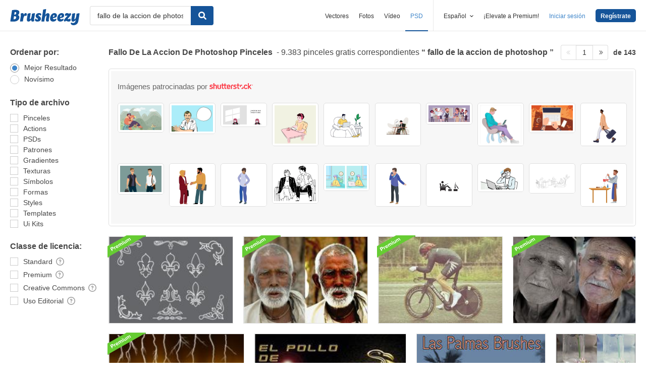

--- FILE ---
content_type: text/html; charset=utf-8
request_url: https://es.brusheezy.com/libre/fallo-de-la-accion-de-photoshop
body_size: 42926
content:
<!DOCTYPE html>
<!--[if lt IE 7]>      <html lang="es" xmlns:fb="http://developers.facebook.com/schema/" xmlns:og="http://opengraphprotocol.org/schema/" class="no-js lt-ie9 lt-ie8 lt-ie7"> <![endif]-->
<!--[if IE 7]>         <html lang="es" xmlns:fb="http://developers.facebook.com/schema/" xmlns:og="http://opengraphprotocol.org/schema/" class="no-js lt-ie9 lt-ie8"> <![endif]-->
<!--[if IE 8]>         <html lang="es" xmlns:fb="http://developers.facebook.com/schema/" xmlns:og="http://opengraphprotocol.org/schema/" class="no-js lt-ie9"> <![endif]-->
<!--[if IE 9]>         <html lang="es" xmlns:fb="http://developers.facebook.com/schema/" xmlns:og="http://opengraphprotocol.org/schema/" class="no-js ie9"> <![endif]-->
<!--[if gt IE 9]><!--> <html lang="es" xmlns:fb="http://developers.facebook.com/schema/" xmlns:og="http://opengraphprotocol.org/schema/" class="no-js"> <!--<![endif]-->
  <head>
	  <script type="text/javascript">window.country_code = "US";window.remote_ip_address = '3.138.117.91'</script>
              <!-- skipping hreflang -->

    
    <link rel="dns-prefetch" href="//static.brusheezy.com">
    <meta charset="utf-8">
    <meta http-equiv="X-UA-Compatible" content="IE=edge,chrome=1">
<script>window.NREUM||(NREUM={});NREUM.info={"beacon":"bam.nr-data.net","errorBeacon":"bam.nr-data.net","licenseKey":"NRJS-e38a0a5d9f3d7a161d2","applicationID":"682498450","transactionName":"J1kMFkBaWF9cREoRVwVEAQpXRhtAUVkS","queueTime":0,"applicationTime":289,"agent":""}</script>
<script>(window.NREUM||(NREUM={})).init={ajax:{deny_list:["bam.nr-data.net"]},feature_flags:["soft_nav"]};(window.NREUM||(NREUM={})).loader_config={licenseKey:"NRJS-e38a0a5d9f3d7a161d2",applicationID:"682498450",browserID:"682498528"};;/*! For license information please see nr-loader-rum-1.306.0.min.js.LICENSE.txt */
(()=>{var e,t,r={122:(e,t,r)=>{"use strict";r.d(t,{a:()=>i});var n=r(944);function i(e,t){try{if(!e||"object"!=typeof e)return(0,n.R)(3);if(!t||"object"!=typeof t)return(0,n.R)(4);const r=Object.create(Object.getPrototypeOf(t),Object.getOwnPropertyDescriptors(t)),a=0===Object.keys(r).length?e:r;for(let o in a)if(void 0!==e[o])try{if(null===e[o]){r[o]=null;continue}Array.isArray(e[o])&&Array.isArray(t[o])?r[o]=Array.from(new Set([...e[o],...t[o]])):"object"==typeof e[o]&&"object"==typeof t[o]?r[o]=i(e[o],t[o]):r[o]=e[o]}catch(e){r[o]||(0,n.R)(1,e)}return r}catch(e){(0,n.R)(2,e)}}},154:(e,t,r)=>{"use strict";r.d(t,{OF:()=>c,RI:()=>i,WN:()=>u,bv:()=>a,eN:()=>l,gm:()=>o,mw:()=>s,sb:()=>d});var n=r(863);const i="undefined"!=typeof window&&!!window.document,a="undefined"!=typeof WorkerGlobalScope&&("undefined"!=typeof self&&self instanceof WorkerGlobalScope&&self.navigator instanceof WorkerNavigator||"undefined"!=typeof globalThis&&globalThis instanceof WorkerGlobalScope&&globalThis.navigator instanceof WorkerNavigator),o=i?window:"undefined"!=typeof WorkerGlobalScope&&("undefined"!=typeof self&&self instanceof WorkerGlobalScope&&self||"undefined"!=typeof globalThis&&globalThis instanceof WorkerGlobalScope&&globalThis),s=Boolean("hidden"===o?.document?.visibilityState),c=/iPad|iPhone|iPod/.test(o.navigator?.userAgent),d=c&&"undefined"==typeof SharedWorker,u=((()=>{const e=o.navigator?.userAgent?.match(/Firefox[/\s](\d+\.\d+)/);Array.isArray(e)&&e.length>=2&&e[1]})(),Date.now()-(0,n.t)()),l=()=>"undefined"!=typeof PerformanceNavigationTiming&&o?.performance?.getEntriesByType("navigation")?.[0]?.responseStart},163:(e,t,r)=>{"use strict";r.d(t,{j:()=>E});var n=r(384),i=r(741);var a=r(555);r(860).K7.genericEvents;const o="experimental.resources",s="register",c=e=>{if(!e||"string"!=typeof e)return!1;try{document.createDocumentFragment().querySelector(e)}catch{return!1}return!0};var d=r(614),u=r(944),l=r(122);const f="[data-nr-mask]",g=e=>(0,l.a)(e,(()=>{const e={feature_flags:[],experimental:{allow_registered_children:!1,resources:!1},mask_selector:"*",block_selector:"[data-nr-block]",mask_input_options:{color:!1,date:!1,"datetime-local":!1,email:!1,month:!1,number:!1,range:!1,search:!1,tel:!1,text:!1,time:!1,url:!1,week:!1,textarea:!1,select:!1,password:!0}};return{ajax:{deny_list:void 0,block_internal:!0,enabled:!0,autoStart:!0},api:{get allow_registered_children(){return e.feature_flags.includes(s)||e.experimental.allow_registered_children},set allow_registered_children(t){e.experimental.allow_registered_children=t},duplicate_registered_data:!1},browser_consent_mode:{enabled:!1},distributed_tracing:{enabled:void 0,exclude_newrelic_header:void 0,cors_use_newrelic_header:void 0,cors_use_tracecontext_headers:void 0,allowed_origins:void 0},get feature_flags(){return e.feature_flags},set feature_flags(t){e.feature_flags=t},generic_events:{enabled:!0,autoStart:!0},harvest:{interval:30},jserrors:{enabled:!0,autoStart:!0},logging:{enabled:!0,autoStart:!0},metrics:{enabled:!0,autoStart:!0},obfuscate:void 0,page_action:{enabled:!0},page_view_event:{enabled:!0,autoStart:!0},page_view_timing:{enabled:!0,autoStart:!0},performance:{capture_marks:!1,capture_measures:!1,capture_detail:!0,resources:{get enabled(){return e.feature_flags.includes(o)||e.experimental.resources},set enabled(t){e.experimental.resources=t},asset_types:[],first_party_domains:[],ignore_newrelic:!0}},privacy:{cookies_enabled:!0},proxy:{assets:void 0,beacon:void 0},session:{expiresMs:d.wk,inactiveMs:d.BB},session_replay:{autoStart:!0,enabled:!1,preload:!1,sampling_rate:10,error_sampling_rate:100,collect_fonts:!1,inline_images:!1,fix_stylesheets:!0,mask_all_inputs:!0,get mask_text_selector(){return e.mask_selector},set mask_text_selector(t){c(t)?e.mask_selector="".concat(t,",").concat(f):""===t||null===t?e.mask_selector=f:(0,u.R)(5,t)},get block_class(){return"nr-block"},get ignore_class(){return"nr-ignore"},get mask_text_class(){return"nr-mask"},get block_selector(){return e.block_selector},set block_selector(t){c(t)?e.block_selector+=",".concat(t):""!==t&&(0,u.R)(6,t)},get mask_input_options(){return e.mask_input_options},set mask_input_options(t){t&&"object"==typeof t?e.mask_input_options={...t,password:!0}:(0,u.R)(7,t)}},session_trace:{enabled:!0,autoStart:!0},soft_navigations:{enabled:!0,autoStart:!0},spa:{enabled:!0,autoStart:!0},ssl:void 0,user_actions:{enabled:!0,elementAttributes:["id","className","tagName","type"]}}})());var p=r(154),m=r(324);let h=0;const v={buildEnv:m.F3,distMethod:m.Xs,version:m.xv,originTime:p.WN},b={consented:!1},y={appMetadata:{},get consented(){return this.session?.state?.consent||b.consented},set consented(e){b.consented=e},customTransaction:void 0,denyList:void 0,disabled:!1,harvester:void 0,isolatedBacklog:!1,isRecording:!1,loaderType:void 0,maxBytes:3e4,obfuscator:void 0,onerror:void 0,ptid:void 0,releaseIds:{},session:void 0,timeKeeper:void 0,registeredEntities:[],jsAttributesMetadata:{bytes:0},get harvestCount(){return++h}},_=e=>{const t=(0,l.a)(e,y),r=Object.keys(v).reduce((e,t)=>(e[t]={value:v[t],writable:!1,configurable:!0,enumerable:!0},e),{});return Object.defineProperties(t,r)};var w=r(701);const x=e=>{const t=e.startsWith("http");e+="/",r.p=t?e:"https://"+e};var S=r(836),k=r(241);const R={accountID:void 0,trustKey:void 0,agentID:void 0,licenseKey:void 0,applicationID:void 0,xpid:void 0},A=e=>(0,l.a)(e,R),T=new Set;function E(e,t={},r,o){let{init:s,info:c,loader_config:d,runtime:u={},exposed:l=!0}=t;if(!c){const e=(0,n.pV)();s=e.init,c=e.info,d=e.loader_config}e.init=g(s||{}),e.loader_config=A(d||{}),c.jsAttributes??={},p.bv&&(c.jsAttributes.isWorker=!0),e.info=(0,a.D)(c);const f=e.init,m=[c.beacon,c.errorBeacon];T.has(e.agentIdentifier)||(f.proxy.assets&&(x(f.proxy.assets),m.push(f.proxy.assets)),f.proxy.beacon&&m.push(f.proxy.beacon),e.beacons=[...m],function(e){const t=(0,n.pV)();Object.getOwnPropertyNames(i.W.prototype).forEach(r=>{const n=i.W.prototype[r];if("function"!=typeof n||"constructor"===n)return;let a=t[r];e[r]&&!1!==e.exposed&&"micro-agent"!==e.runtime?.loaderType&&(t[r]=(...t)=>{const n=e[r](...t);return a?a(...t):n})})}(e),(0,n.US)("activatedFeatures",w.B),e.runSoftNavOverSpa&&=!0===f.soft_navigations.enabled&&f.feature_flags.includes("soft_nav")),u.denyList=[...f.ajax.deny_list||[],...f.ajax.block_internal?m:[]],u.ptid=e.agentIdentifier,u.loaderType=r,e.runtime=_(u),T.has(e.agentIdentifier)||(e.ee=S.ee.get(e.agentIdentifier),e.exposed=l,(0,k.W)({agentIdentifier:e.agentIdentifier,drained:!!w.B?.[e.agentIdentifier],type:"lifecycle",name:"initialize",feature:void 0,data:e.config})),T.add(e.agentIdentifier)}},234:(e,t,r)=>{"use strict";r.d(t,{W:()=>a});var n=r(836),i=r(687);class a{constructor(e,t){this.agentIdentifier=e,this.ee=n.ee.get(e),this.featureName=t,this.blocked=!1}deregisterDrain(){(0,i.x3)(this.agentIdentifier,this.featureName)}}},241:(e,t,r)=>{"use strict";r.d(t,{W:()=>a});var n=r(154);const i="newrelic";function a(e={}){try{n.gm.dispatchEvent(new CustomEvent(i,{detail:e}))}catch(e){}}},261:(e,t,r)=>{"use strict";r.d(t,{$9:()=>d,BL:()=>s,CH:()=>g,Dl:()=>_,Fw:()=>y,PA:()=>h,Pl:()=>n,Pv:()=>k,Tb:()=>l,U2:()=>a,V1:()=>S,Wb:()=>x,bt:()=>b,cD:()=>v,d3:()=>w,dT:()=>c,eY:()=>p,fF:()=>f,hG:()=>i,k6:()=>o,nb:()=>m,o5:()=>u});const n="api-",i="addPageAction",a="addToTrace",o="addRelease",s="finished",c="interaction",d="log",u="noticeError",l="pauseReplay",f="recordCustomEvent",g="recordReplay",p="register",m="setApplicationVersion",h="setCurrentRouteName",v="setCustomAttribute",b="setErrorHandler",y="setPageViewName",_="setUserId",w="start",x="wrapLogger",S="measure",k="consent"},289:(e,t,r)=>{"use strict";r.d(t,{GG:()=>o,Qr:()=>c,sB:()=>s});var n=r(878),i=r(389);function a(){return"undefined"==typeof document||"complete"===document.readyState}function o(e,t){if(a())return e();const r=(0,i.J)(e),o=setInterval(()=>{a()&&(clearInterval(o),r())},500);(0,n.sp)("load",r,t)}function s(e){if(a())return e();(0,n.DD)("DOMContentLoaded",e)}function c(e){if(a())return e();(0,n.sp)("popstate",e)}},324:(e,t,r)=>{"use strict";r.d(t,{F3:()=>i,Xs:()=>a,xv:()=>n});const n="1.306.0",i="PROD",a="CDN"},374:(e,t,r)=>{r.nc=(()=>{try{return document?.currentScript?.nonce}catch(e){}return""})()},384:(e,t,r)=>{"use strict";r.d(t,{NT:()=>o,US:()=>u,Zm:()=>s,bQ:()=>d,dV:()=>c,pV:()=>l});var n=r(154),i=r(863),a=r(910);const o={beacon:"bam.nr-data.net",errorBeacon:"bam.nr-data.net"};function s(){return n.gm.NREUM||(n.gm.NREUM={}),void 0===n.gm.newrelic&&(n.gm.newrelic=n.gm.NREUM),n.gm.NREUM}function c(){let e=s();return e.o||(e.o={ST:n.gm.setTimeout,SI:n.gm.setImmediate||n.gm.setInterval,CT:n.gm.clearTimeout,XHR:n.gm.XMLHttpRequest,REQ:n.gm.Request,EV:n.gm.Event,PR:n.gm.Promise,MO:n.gm.MutationObserver,FETCH:n.gm.fetch,WS:n.gm.WebSocket},(0,a.i)(...Object.values(e.o))),e}function d(e,t){let r=s();r.initializedAgents??={},t.initializedAt={ms:(0,i.t)(),date:new Date},r.initializedAgents[e]=t}function u(e,t){s()[e]=t}function l(){return function(){let e=s();const t=e.info||{};e.info={beacon:o.beacon,errorBeacon:o.errorBeacon,...t}}(),function(){let e=s();const t=e.init||{};e.init={...t}}(),c(),function(){let e=s();const t=e.loader_config||{};e.loader_config={...t}}(),s()}},389:(e,t,r)=>{"use strict";function n(e,t=500,r={}){const n=r?.leading||!1;let i;return(...r)=>{n&&void 0===i&&(e.apply(this,r),i=setTimeout(()=>{i=clearTimeout(i)},t)),n||(clearTimeout(i),i=setTimeout(()=>{e.apply(this,r)},t))}}function i(e){let t=!1;return(...r)=>{t||(t=!0,e.apply(this,r))}}r.d(t,{J:()=>i,s:()=>n})},555:(e,t,r)=>{"use strict";r.d(t,{D:()=>s,f:()=>o});var n=r(384),i=r(122);const a={beacon:n.NT.beacon,errorBeacon:n.NT.errorBeacon,licenseKey:void 0,applicationID:void 0,sa:void 0,queueTime:void 0,applicationTime:void 0,ttGuid:void 0,user:void 0,account:void 0,product:void 0,extra:void 0,jsAttributes:{},userAttributes:void 0,atts:void 0,transactionName:void 0,tNamePlain:void 0};function o(e){try{return!!e.licenseKey&&!!e.errorBeacon&&!!e.applicationID}catch(e){return!1}}const s=e=>(0,i.a)(e,a)},566:(e,t,r)=>{"use strict";r.d(t,{LA:()=>s,bz:()=>o});var n=r(154);const i="xxxxxxxx-xxxx-4xxx-yxxx-xxxxxxxxxxxx";function a(e,t){return e?15&e[t]:16*Math.random()|0}function o(){const e=n.gm?.crypto||n.gm?.msCrypto;let t,r=0;return e&&e.getRandomValues&&(t=e.getRandomValues(new Uint8Array(30))),i.split("").map(e=>"x"===e?a(t,r++).toString(16):"y"===e?(3&a()|8).toString(16):e).join("")}function s(e){const t=n.gm?.crypto||n.gm?.msCrypto;let r,i=0;t&&t.getRandomValues&&(r=t.getRandomValues(new Uint8Array(e)));const o=[];for(var s=0;s<e;s++)o.push(a(r,i++).toString(16));return o.join("")}},606:(e,t,r)=>{"use strict";r.d(t,{i:()=>a});var n=r(908);a.on=o;var i=a.handlers={};function a(e,t,r,a){o(a||n.d,i,e,t,r)}function o(e,t,r,i,a){a||(a="feature"),e||(e=n.d);var o=t[a]=t[a]||{};(o[r]=o[r]||[]).push([e,i])}},607:(e,t,r)=>{"use strict";r.d(t,{W:()=>n});const n=(0,r(566).bz)()},614:(e,t,r)=>{"use strict";r.d(t,{BB:()=>o,H3:()=>n,g:()=>d,iL:()=>c,tS:()=>s,uh:()=>i,wk:()=>a});const n="NRBA",i="SESSION",a=144e5,o=18e5,s={STARTED:"session-started",PAUSE:"session-pause",RESET:"session-reset",RESUME:"session-resume",UPDATE:"session-update"},c={SAME_TAB:"same-tab",CROSS_TAB:"cross-tab"},d={OFF:0,FULL:1,ERROR:2}},630:(e,t,r)=>{"use strict";r.d(t,{T:()=>n});const n=r(860).K7.pageViewEvent},646:(e,t,r)=>{"use strict";r.d(t,{y:()=>n});class n{constructor(e){this.contextId=e}}},687:(e,t,r)=>{"use strict";r.d(t,{Ak:()=>d,Ze:()=>f,x3:()=>u});var n=r(241),i=r(836),a=r(606),o=r(860),s=r(646);const c={};function d(e,t){const r={staged:!1,priority:o.P3[t]||0};l(e),c[e].get(t)||c[e].set(t,r)}function u(e,t){e&&c[e]&&(c[e].get(t)&&c[e].delete(t),p(e,t,!1),c[e].size&&g(e))}function l(e){if(!e)throw new Error("agentIdentifier required");c[e]||(c[e]=new Map)}function f(e="",t="feature",r=!1){if(l(e),!e||!c[e].get(t)||r)return p(e,t);c[e].get(t).staged=!0,g(e)}function g(e){const t=Array.from(c[e]);t.every(([e,t])=>t.staged)&&(t.sort((e,t)=>e[1].priority-t[1].priority),t.forEach(([t])=>{c[e].delete(t),p(e,t)}))}function p(e,t,r=!0){const o=e?i.ee.get(e):i.ee,c=a.i.handlers;if(!o.aborted&&o.backlog&&c){if((0,n.W)({agentIdentifier:e,type:"lifecycle",name:"drain",feature:t}),r){const e=o.backlog[t],r=c[t];if(r){for(let t=0;e&&t<e.length;++t)m(e[t],r);Object.entries(r).forEach(([e,t])=>{Object.values(t||{}).forEach(t=>{t[0]?.on&&t[0]?.context()instanceof s.y&&t[0].on(e,t[1])})})}}o.isolatedBacklog||delete c[t],o.backlog[t]=null,o.emit("drain-"+t,[])}}function m(e,t){var r=e[1];Object.values(t[r]||{}).forEach(t=>{var r=e[0];if(t[0]===r){var n=t[1],i=e[3],a=e[2];n.apply(i,a)}})}},699:(e,t,r)=>{"use strict";r.d(t,{It:()=>a,KC:()=>s,No:()=>i,qh:()=>o});var n=r(860);const i=16e3,a=1e6,o="SESSION_ERROR",s={[n.K7.logging]:!0,[n.K7.genericEvents]:!1,[n.K7.jserrors]:!1,[n.K7.ajax]:!1}},701:(e,t,r)=>{"use strict";r.d(t,{B:()=>a,t:()=>o});var n=r(241);const i=new Set,a={};function o(e,t){const r=t.agentIdentifier;a[r]??={},e&&"object"==typeof e&&(i.has(r)||(t.ee.emit("rumresp",[e]),a[r]=e,i.add(r),(0,n.W)({agentIdentifier:r,loaded:!0,drained:!0,type:"lifecycle",name:"load",feature:void 0,data:e})))}},741:(e,t,r)=>{"use strict";r.d(t,{W:()=>a});var n=r(944),i=r(261);class a{#e(e,...t){if(this[e]!==a.prototype[e])return this[e](...t);(0,n.R)(35,e)}addPageAction(e,t){return this.#e(i.hG,e,t)}register(e){return this.#e(i.eY,e)}recordCustomEvent(e,t){return this.#e(i.fF,e,t)}setPageViewName(e,t){return this.#e(i.Fw,e,t)}setCustomAttribute(e,t,r){return this.#e(i.cD,e,t,r)}noticeError(e,t){return this.#e(i.o5,e,t)}setUserId(e){return this.#e(i.Dl,e)}setApplicationVersion(e){return this.#e(i.nb,e)}setErrorHandler(e){return this.#e(i.bt,e)}addRelease(e,t){return this.#e(i.k6,e,t)}log(e,t){return this.#e(i.$9,e,t)}start(){return this.#e(i.d3)}finished(e){return this.#e(i.BL,e)}recordReplay(){return this.#e(i.CH)}pauseReplay(){return this.#e(i.Tb)}addToTrace(e){return this.#e(i.U2,e)}setCurrentRouteName(e){return this.#e(i.PA,e)}interaction(e){return this.#e(i.dT,e)}wrapLogger(e,t,r){return this.#e(i.Wb,e,t,r)}measure(e,t){return this.#e(i.V1,e,t)}consent(e){return this.#e(i.Pv,e)}}},782:(e,t,r)=>{"use strict";r.d(t,{T:()=>n});const n=r(860).K7.pageViewTiming},836:(e,t,r)=>{"use strict";r.d(t,{P:()=>s,ee:()=>c});var n=r(384),i=r(990),a=r(646),o=r(607);const s="nr@context:".concat(o.W),c=function e(t,r){var n={},o={},u={},l=!1;try{l=16===r.length&&d.initializedAgents?.[r]?.runtime.isolatedBacklog}catch(e){}var f={on:p,addEventListener:p,removeEventListener:function(e,t){var r=n[e];if(!r)return;for(var i=0;i<r.length;i++)r[i]===t&&r.splice(i,1)},emit:function(e,r,n,i,a){!1!==a&&(a=!0);if(c.aborted&&!i)return;t&&a&&t.emit(e,r,n);var s=g(n);m(e).forEach(e=>{e.apply(s,r)});var d=v()[o[e]];d&&d.push([f,e,r,s]);return s},get:h,listeners:m,context:g,buffer:function(e,t){const r=v();if(t=t||"feature",f.aborted)return;Object.entries(e||{}).forEach(([e,n])=>{o[n]=t,t in r||(r[t]=[])})},abort:function(){f._aborted=!0,Object.keys(f.backlog).forEach(e=>{delete f.backlog[e]})},isBuffering:function(e){return!!v()[o[e]]},debugId:r,backlog:l?{}:t&&"object"==typeof t.backlog?t.backlog:{},isolatedBacklog:l};return Object.defineProperty(f,"aborted",{get:()=>{let e=f._aborted||!1;return e||(t&&(e=t.aborted),e)}}),f;function g(e){return e&&e instanceof a.y?e:e?(0,i.I)(e,s,()=>new a.y(s)):new a.y(s)}function p(e,t){n[e]=m(e).concat(t)}function m(e){return n[e]||[]}function h(t){return u[t]=u[t]||e(f,t)}function v(){return f.backlog}}(void 0,"globalEE"),d=(0,n.Zm)();d.ee||(d.ee=c)},843:(e,t,r)=>{"use strict";r.d(t,{G:()=>a,u:()=>i});var n=r(878);function i(e,t=!1,r,i){(0,n.DD)("visibilitychange",function(){if(t)return void("hidden"===document.visibilityState&&e());e(document.visibilityState)},r,i)}function a(e,t,r){(0,n.sp)("pagehide",e,t,r)}},860:(e,t,r)=>{"use strict";r.d(t,{$J:()=>u,K7:()=>c,P3:()=>d,XX:()=>i,Yy:()=>s,df:()=>a,qY:()=>n,v4:()=>o});const n="events",i="jserrors",a="browser/blobs",o="rum",s="browser/logs",c={ajax:"ajax",genericEvents:"generic_events",jserrors:i,logging:"logging",metrics:"metrics",pageAction:"page_action",pageViewEvent:"page_view_event",pageViewTiming:"page_view_timing",sessionReplay:"session_replay",sessionTrace:"session_trace",softNav:"soft_navigations",spa:"spa"},d={[c.pageViewEvent]:1,[c.pageViewTiming]:2,[c.metrics]:3,[c.jserrors]:4,[c.spa]:5,[c.ajax]:6,[c.sessionTrace]:7,[c.softNav]:8,[c.sessionReplay]:9,[c.logging]:10,[c.genericEvents]:11},u={[c.pageViewEvent]:o,[c.pageViewTiming]:n,[c.ajax]:n,[c.spa]:n,[c.softNav]:n,[c.metrics]:i,[c.jserrors]:i,[c.sessionTrace]:a,[c.sessionReplay]:a,[c.logging]:s,[c.genericEvents]:"ins"}},863:(e,t,r)=>{"use strict";function n(){return Math.floor(performance.now())}r.d(t,{t:()=>n})},878:(e,t,r)=>{"use strict";function n(e,t){return{capture:e,passive:!1,signal:t}}function i(e,t,r=!1,i){window.addEventListener(e,t,n(r,i))}function a(e,t,r=!1,i){document.addEventListener(e,t,n(r,i))}r.d(t,{DD:()=>a,jT:()=>n,sp:()=>i})},908:(e,t,r)=>{"use strict";r.d(t,{d:()=>n,p:()=>i});var n=r(836).ee.get("handle");function i(e,t,r,i,a){a?(a.buffer([e],i),a.emit(e,t,r)):(n.buffer([e],i),n.emit(e,t,r))}},910:(e,t,r)=>{"use strict";r.d(t,{i:()=>a});var n=r(944);const i=new Map;function a(...e){return e.every(e=>{if(i.has(e))return i.get(e);const t="function"==typeof e?e.toString():"",r=t.includes("[native code]"),a=t.includes("nrWrapper");return r||a||(0,n.R)(64,e?.name||t),i.set(e,r),r})}},944:(e,t,r)=>{"use strict";r.d(t,{R:()=>i});var n=r(241);function i(e,t){"function"==typeof console.debug&&(console.debug("New Relic Warning: https://github.com/newrelic/newrelic-browser-agent/blob/main/docs/warning-codes.md#".concat(e),t),(0,n.W)({agentIdentifier:null,drained:null,type:"data",name:"warn",feature:"warn",data:{code:e,secondary:t}}))}},969:(e,t,r)=>{"use strict";r.d(t,{TZ:()=>n,XG:()=>s,rs:()=>i,xV:()=>o,z_:()=>a});const n=r(860).K7.metrics,i="sm",a="cm",o="storeSupportabilityMetrics",s="storeEventMetrics"},990:(e,t,r)=>{"use strict";r.d(t,{I:()=>i});var n=Object.prototype.hasOwnProperty;function i(e,t,r){if(n.call(e,t))return e[t];var i=r();if(Object.defineProperty&&Object.keys)try{return Object.defineProperty(e,t,{value:i,writable:!0,enumerable:!1}),i}catch(e){}return e[t]=i,i}}},n={};function i(e){var t=n[e];if(void 0!==t)return t.exports;var a=n[e]={exports:{}};return r[e](a,a.exports,i),a.exports}i.m=r,i.d=(e,t)=>{for(var r in t)i.o(t,r)&&!i.o(e,r)&&Object.defineProperty(e,r,{enumerable:!0,get:t[r]})},i.f={},i.e=e=>Promise.all(Object.keys(i.f).reduce((t,r)=>(i.f[r](e,t),t),[])),i.u=e=>"nr-rum-1.306.0.min.js",i.o=(e,t)=>Object.prototype.hasOwnProperty.call(e,t),e={},t="NRBA-1.306.0.PROD:",i.l=(r,n,a,o)=>{if(e[r])e[r].push(n);else{var s,c;if(void 0!==a)for(var d=document.getElementsByTagName("script"),u=0;u<d.length;u++){var l=d[u];if(l.getAttribute("src")==r||l.getAttribute("data-webpack")==t+a){s=l;break}}if(!s){c=!0;var f={296:"sha512-XHJAyYwsxAD4jnOFenBf2aq49/pv28jKOJKs7YGQhagYYI2Zk8nHflZPdd7WiilkmEkgIZQEFX4f1AJMoyzKwA=="};(s=document.createElement("script")).charset="utf-8",i.nc&&s.setAttribute("nonce",i.nc),s.setAttribute("data-webpack",t+a),s.src=r,0!==s.src.indexOf(window.location.origin+"/")&&(s.crossOrigin="anonymous"),f[o]&&(s.integrity=f[o])}e[r]=[n];var g=(t,n)=>{s.onerror=s.onload=null,clearTimeout(p);var i=e[r];if(delete e[r],s.parentNode&&s.parentNode.removeChild(s),i&&i.forEach(e=>e(n)),t)return t(n)},p=setTimeout(g.bind(null,void 0,{type:"timeout",target:s}),12e4);s.onerror=g.bind(null,s.onerror),s.onload=g.bind(null,s.onload),c&&document.head.appendChild(s)}},i.r=e=>{"undefined"!=typeof Symbol&&Symbol.toStringTag&&Object.defineProperty(e,Symbol.toStringTag,{value:"Module"}),Object.defineProperty(e,"__esModule",{value:!0})},i.p="https://js-agent.newrelic.com/",(()=>{var e={374:0,840:0};i.f.j=(t,r)=>{var n=i.o(e,t)?e[t]:void 0;if(0!==n)if(n)r.push(n[2]);else{var a=new Promise((r,i)=>n=e[t]=[r,i]);r.push(n[2]=a);var o=i.p+i.u(t),s=new Error;i.l(o,r=>{if(i.o(e,t)&&(0!==(n=e[t])&&(e[t]=void 0),n)){var a=r&&("load"===r.type?"missing":r.type),o=r&&r.target&&r.target.src;s.message="Loading chunk "+t+" failed: ("+a+": "+o+")",s.name="ChunkLoadError",s.type=a,s.request=o,n[1](s)}},"chunk-"+t,t)}};var t=(t,r)=>{var n,a,[o,s,c]=r,d=0;if(o.some(t=>0!==e[t])){for(n in s)i.o(s,n)&&(i.m[n]=s[n]);if(c)c(i)}for(t&&t(r);d<o.length;d++)a=o[d],i.o(e,a)&&e[a]&&e[a][0](),e[a]=0},r=self["webpackChunk:NRBA-1.306.0.PROD"]=self["webpackChunk:NRBA-1.306.0.PROD"]||[];r.forEach(t.bind(null,0)),r.push=t.bind(null,r.push.bind(r))})(),(()=>{"use strict";i(374);var e=i(566),t=i(741);class r extends t.W{agentIdentifier=(0,e.LA)(16)}var n=i(860);const a=Object.values(n.K7);var o=i(163);var s=i(908),c=i(863),d=i(261),u=i(241),l=i(944),f=i(701),g=i(969);function p(e,t,i,a){const o=a||i;!o||o[e]&&o[e]!==r.prototype[e]||(o[e]=function(){(0,s.p)(g.xV,["API/"+e+"/called"],void 0,n.K7.metrics,i.ee),(0,u.W)({agentIdentifier:i.agentIdentifier,drained:!!f.B?.[i.agentIdentifier],type:"data",name:"api",feature:d.Pl+e,data:{}});try{return t.apply(this,arguments)}catch(e){(0,l.R)(23,e)}})}function m(e,t,r,n,i){const a=e.info;null===r?delete a.jsAttributes[t]:a.jsAttributes[t]=r,(i||null===r)&&(0,s.p)(d.Pl+n,[(0,c.t)(),t,r],void 0,"session",e.ee)}var h=i(687),v=i(234),b=i(289),y=i(154),_=i(384);const w=e=>y.RI&&!0===e?.privacy.cookies_enabled;function x(e){return!!(0,_.dV)().o.MO&&w(e)&&!0===e?.session_trace.enabled}var S=i(389),k=i(699);class R extends v.W{constructor(e,t){super(e.agentIdentifier,t),this.agentRef=e,this.abortHandler=void 0,this.featAggregate=void 0,this.loadedSuccessfully=void 0,this.onAggregateImported=new Promise(e=>{this.loadedSuccessfully=e}),this.deferred=Promise.resolve(),!1===e.init[this.featureName].autoStart?this.deferred=new Promise((t,r)=>{this.ee.on("manual-start-all",(0,S.J)(()=>{(0,h.Ak)(e.agentIdentifier,this.featureName),t()}))}):(0,h.Ak)(e.agentIdentifier,t)}importAggregator(e,t,r={}){if(this.featAggregate)return;const n=async()=>{let n;await this.deferred;try{if(w(e.init)){const{setupAgentSession:t}=await i.e(296).then(i.bind(i,305));n=t(e)}}catch(e){(0,l.R)(20,e),this.ee.emit("internal-error",[e]),(0,s.p)(k.qh,[e],void 0,this.featureName,this.ee)}try{if(!this.#t(this.featureName,n,e.init))return(0,h.Ze)(this.agentIdentifier,this.featureName),void this.loadedSuccessfully(!1);const{Aggregate:i}=await t();this.featAggregate=new i(e,r),e.runtime.harvester.initializedAggregates.push(this.featAggregate),this.loadedSuccessfully(!0)}catch(e){(0,l.R)(34,e),this.abortHandler?.(),(0,h.Ze)(this.agentIdentifier,this.featureName,!0),this.loadedSuccessfully(!1),this.ee&&this.ee.abort()}};y.RI?(0,b.GG)(()=>n(),!0):n()}#t(e,t,r){if(this.blocked)return!1;switch(e){case n.K7.sessionReplay:return x(r)&&!!t;case n.K7.sessionTrace:return!!t;default:return!0}}}var A=i(630),T=i(614);class E extends R{static featureName=A.T;constructor(e){var t;super(e,A.T),this.setupInspectionEvents(e.agentIdentifier),t=e,p(d.Fw,function(e,r){"string"==typeof e&&("/"!==e.charAt(0)&&(e="/"+e),t.runtime.customTransaction=(r||"http://custom.transaction")+e,(0,s.p)(d.Pl+d.Fw,[(0,c.t)()],void 0,void 0,t.ee))},t),this.importAggregator(e,()=>i.e(296).then(i.bind(i,943)))}setupInspectionEvents(e){const t=(t,r)=>{t&&(0,u.W)({agentIdentifier:e,timeStamp:t.timeStamp,loaded:"complete"===t.target.readyState,type:"window",name:r,data:t.target.location+""})};(0,b.sB)(e=>{t(e,"DOMContentLoaded")}),(0,b.GG)(e=>{t(e,"load")}),(0,b.Qr)(e=>{t(e,"navigate")}),this.ee.on(T.tS.UPDATE,(t,r)=>{(0,u.W)({agentIdentifier:e,type:"lifecycle",name:"session",data:r})})}}var N=i(843),I=i(782);class j extends R{static featureName=I.T;constructor(e){super(e,I.T),y.RI&&((0,N.u)(()=>(0,s.p)("docHidden",[(0,c.t)()],void 0,I.T,this.ee),!0),(0,N.G)(()=>(0,s.p)("winPagehide",[(0,c.t)()],void 0,I.T,this.ee)),this.importAggregator(e,()=>i.e(296).then(i.bind(i,117))))}}class P extends R{static featureName=g.TZ;constructor(e){super(e,g.TZ),y.RI&&document.addEventListener("securitypolicyviolation",e=>{(0,s.p)(g.xV,["Generic/CSPViolation/Detected"],void 0,this.featureName,this.ee)}),this.importAggregator(e,()=>i.e(296).then(i.bind(i,623)))}}new class extends r{constructor(e){var t;(super(),y.gm)?(this.features={},(0,_.bQ)(this.agentIdentifier,this),this.desiredFeatures=new Set(e.features||[]),this.desiredFeatures.add(E),this.runSoftNavOverSpa=[...this.desiredFeatures].some(e=>e.featureName===n.K7.softNav),(0,o.j)(this,e,e.loaderType||"agent"),t=this,p(d.cD,function(e,r,n=!1){if("string"==typeof e){if(["string","number","boolean"].includes(typeof r)||null===r)return m(t,e,r,d.cD,n);(0,l.R)(40,typeof r)}else(0,l.R)(39,typeof e)},t),function(e){p(d.Dl,function(t){if("string"==typeof t||null===t)return m(e,"enduser.id",t,d.Dl,!0);(0,l.R)(41,typeof t)},e)}(this),function(e){p(d.nb,function(t){if("string"==typeof t||null===t)return m(e,"application.version",t,d.nb,!1);(0,l.R)(42,typeof t)},e)}(this),function(e){p(d.d3,function(){e.ee.emit("manual-start-all")},e)}(this),function(e){p(d.Pv,function(t=!0){if("boolean"==typeof t){if((0,s.p)(d.Pl+d.Pv,[t],void 0,"session",e.ee),e.runtime.consented=t,t){const t=e.features.page_view_event;t.onAggregateImported.then(e=>{const r=t.featAggregate;e&&!r.sentRum&&r.sendRum()})}}else(0,l.R)(65,typeof t)},e)}(this),this.run()):(0,l.R)(21)}get config(){return{info:this.info,init:this.init,loader_config:this.loader_config,runtime:this.runtime}}get api(){return this}run(){try{const e=function(e){const t={};return a.forEach(r=>{t[r]=!!e[r]?.enabled}),t}(this.init),t=[...this.desiredFeatures];t.sort((e,t)=>n.P3[e.featureName]-n.P3[t.featureName]),t.forEach(t=>{if(!e[t.featureName]&&t.featureName!==n.K7.pageViewEvent)return;if(this.runSoftNavOverSpa&&t.featureName===n.K7.spa)return;if(!this.runSoftNavOverSpa&&t.featureName===n.K7.softNav)return;const r=function(e){switch(e){case n.K7.ajax:return[n.K7.jserrors];case n.K7.sessionTrace:return[n.K7.ajax,n.K7.pageViewEvent];case n.K7.sessionReplay:return[n.K7.sessionTrace];case n.K7.pageViewTiming:return[n.K7.pageViewEvent];default:return[]}}(t.featureName).filter(e=>!(e in this.features));r.length>0&&(0,l.R)(36,{targetFeature:t.featureName,missingDependencies:r}),this.features[t.featureName]=new t(this)})}catch(e){(0,l.R)(22,e);for(const e in this.features)this.features[e].abortHandler?.();const t=(0,_.Zm)();delete t.initializedAgents[this.agentIdentifier]?.features,delete this.sharedAggregator;return t.ee.get(this.agentIdentifier).abort(),!1}}}({features:[E,j,P],loaderType:"lite"})})()})();</script>
    <meta name="viewport" content="width=device-width, initial-scale=1.0, minimum-scale=1.0" />
    <title>Gratis Fallo De La Accion De Photoshop Pinceles - (9.383 Descargas Gratis)</title>
<meta content="9.383 Mejor Gratis Fallo De La Accion De Photoshop Pincel Descargas del Brusheezy comunidad. Gratis Fallo De La Accion De Photoshop Pinceles licencia como creative commons, open source, e mucho más!" name="description" />
<meta content="Brusheezy" property="og:site_name" />
<meta content="Gratis Fallo De La Accion De Photoshop Pinceles - (9.383 Descargas Gratis)" property="og:title" />
<meta content="https://es.brusheezy.com/libre/fallo-de-la-accion-de-photoshop" property="og:url" />
<meta content="es_ES" property="og:locale" />
<meta content="en_US" property="og:locale:alternate" />
<meta content="de_DE" property="og:locale:alternate" />
<meta content="fr_FR" property="og:locale:alternate" />
<meta content="nl_NL" property="og:locale:alternate" />
<meta content="pt_BR" property="og:locale:alternate" />
<meta content="sv_SE" property="og:locale:alternate" />
<meta content="https://static.brusheezy.com/system/resources/previews/000/013/353/original/el-pollo-de-oro-photoshop-psds.jpg" property="og:image" />
    <link href="/favicon.ico" rel="shortcut icon"></link><link href="/favicon.png" rel="icon" sizes="48x48" type="image/png"></link><link href="/apple-touch-icon-precomposed.png" rel="apple-touch-icon-precomposed"></link>
    <link href="https://maxcdn.bootstrapcdn.com/font-awesome/4.6.3/css/font-awesome.min.css" media="screen" rel="stylesheet" type="text/css" />
    <script src="https://static.brusheezy.com/assets/modernizr.custom.83825-93372fb200ead74f1d44254d993c5440.js" type="text/javascript"></script>
    <link href="https://static.brusheezy.com/assets/application-e6fc89b3e1f8c6290743690971644994.css" media="screen" rel="stylesheet" type="text/css" />
    <link href="https://static.brusheezy.com/assets/print-ac38768f09270df2214d2c500c647adc.css" media="print" rel="stylesheet" type="text/css" />
    <link href="https://feeds.feedburner.com/eezyinc/brusheezy-images" rel="alternate" title="RSS" type="application/rss+xml" />

          <link rel="canonical" href="https://es.brusheezy.com/libre/fallo-de-la-accion-de-photoshop">


    <meta content="authenticity_token" name="csrf-param" />
<meta content="MgpmB8vyYsA9h4A6GguiLcVYs77qx5LnCEQxsHlPDuo=" name="csrf-token" />
    <!-- Begin TextBlock "HTML - Head" -->
<meta name="google-site-verification" content="pfGHD8M12iD8MZoiUsSycicUuSitnj2scI2cB_MvoYw" />
<meta name="tinfoil-site-verification" content="6d4a376b35cc11699dd86a787c7b5ae10b5c70f0" />
<meta name="msvalidate.01" content="9E7A3F56C01FB9B69FCDD1FBD287CAE4" />
<meta name="p:domain_verify" content="e95f03b955f8191de30e476f8527821e"/>
<meta property="fb:page_id" content="111431139680" />
<!--<script type="text/javascript" src="http://api.xeezy.com/api.min.js"></script>-->
<script type="text/javascript" src="https://partner.googleadservices.com/gampad/google_service.js">
</script>
<script type="text/javascript">
  GS_googleAddAdSenseService("ca-pub-8467368486217144");
  GS_googleEnableAllServices();
  </script>
<script type="text/javascript">
  GA_googleAddSlot("ca-pub-8467368486217144", "Brusheezy_Bottom_300x250_ROS");
  GA_googleAddSlot("ca-pub-8467368486217144", "Brusheezy_Top_Med_Rectangle");
  GA_googleAddSlot("ca-pub-8467368486217144", "x2background-placement");
  GA_googleAddSlot("ca-pub-8467368486217144", "Top_Leaderboard");
  GA_googleFetchAds();
</script>
<link href="https://plus.google.com/116840303500574370724" rel="publisher" />

<!-- Download Popup Config -->
<script type='text/javascript'>
$(function () {
  if (typeof downloadPopup != 'undefined') {
    downloadPopup.testPercentage = 0.00;
  }
}); 
</script>

<!-- End TextBlock "HTML - Head" -->
      <link href="https://static.brusheezy.com/assets/splittests/new_search_ui-418ee10ba4943587578300e2dfed9bdf.css" media="screen" rel="stylesheet" type="text/css" />

  <script type="text/javascript">
    window.searchScope = 'External';
  </script>
    <link rel="next" href="https://es.brusheezy.com/libre/fallo-de-la-accion-de-photoshop?page=2" />


    <script type="application/ld+json">
      {
        "@context": "http://schema.org",
        "@type": "WebSite",
        "name": "brusheezy",
        "url": "https://www.brusheezy.com"
      }
   </script>

    <script type="application/ld+json">
      {
      "@context": "http://schema.org",
      "@type": "Organization",
      "url": "https://www.brusheezy.com",
      "logo": "https://static.brusheezy.com/assets/structured_data/brusheezy-logo-63a0370ba72197d03d41c8ee2a3fe30d.svg",
      "sameAs": [
        "https://www.facebook.com/brusheezy",
        "https://twitter.com/brusheezy",
        "https://pinterest.com/brusheezy/",
        "https://www.youtube.com/EezyInc",
        "https://instagram.com/eezy/",
        "https://www.snapchat.com/add/eezy",
        "https://google.com/+brusheezy"
      ]
     }
    </script>

    <script src="https://static.brusheezy.com/assets/sp-32e34cb9c56d3cd62718aba7a1338855.js" type="text/javascript"></script>
<script type="text/javascript">
  document.addEventListener('DOMContentLoaded', function() {
    snowplow('newTracker', 'sp', 'a.vecteezy.com', {
      appId: 'brusheezy_production',
      discoverRootDomain: true,
      eventMethod: 'beacon',
      cookieSameSite: 'Lax',
      context: {
        webPage: true,
        performanceTiming: true,
        gaCookies: true,
        geolocation: false
      }
    });
    snowplow('setUserIdFromCookie', 'rollout');
    snowplow('enableActivityTracking', {minimumVisitLength: 10, heartbeatDelay: 10});
    snowplow('enableLinkClickTracking');
    snowplow('trackPageView');
  });
</script>

  </head>

  <body class="proper-sticky-ads   full-width-search fullwidth  redesign-layout searches-show"
        data-site="brusheezy">
    
<link rel="preconnect" href="https://a.pub.network/" crossorigin />
<link rel="preconnect" href="https://b.pub.network/" crossorigin />
<link rel="preconnect" href="https://c.pub.network/" crossorigin />
<link rel="preconnect" href="https://d.pub.network/" crossorigin />
<link rel="preconnect" href="https://c.amazon-adsystem.com" crossorigin />
<link rel="preconnect" href="https://s.amazon-adsystem.com" crossorigin />
<link rel="preconnect" href="https://secure.quantserve.com/" crossorigin />
<link rel="preconnect" href="https://rules.quantcount.com/" crossorigin />
<link rel="preconnect" href="https://pixel.quantserve.com/" crossorigin />
<link rel="preconnect" href="https://btloader.com/" crossorigin />
<link rel="preconnect" href="https://api.btloader.com/" crossorigin />
<link rel="preconnect" href="https://confiant-integrations.global.ssl.fastly.net" crossorigin />
<link rel="stylesheet" href="https://a.pub.network/brusheezy-com/cls.css">
<script data-cfasync="false" type="text/javascript">
  var freestar = freestar || {};
  freestar.queue = freestar.queue || [];
  freestar.config = freestar.config || {};
  freestar.config.enabled_slots = [];
  freestar.initCallback = function () { (freestar.config.enabled_slots.length === 0) ? freestar.initCallbackCalled = false : freestar.newAdSlots(freestar.config.enabled_slots) }
</script>
<script src="https://a.pub.network/brusheezy-com/pubfig.min.js" data-cfasync="false" async></script>
<style>
.fs-sticky-footer {
  background: rgba(247, 247, 247, 0.9) !important;
}
</style>
<!-- Tag ID: brusheezy_1x1_bouncex -->
<div align="center" id="brusheezy_1x1_bouncex">
 <script data-cfasync="false" type="text/javascript">
  freestar.config.enabled_slots.push({ placementName: "brusheezy_1x1_bouncex", slotId: "brusheezy_1x1_bouncex" });
 </script>
</div>


      <script src="https://static.brusheezy.com/assets/partner-service-v3-b8d5668d95732f2d5a895618bbc192d0.js" type="text/javascript"></script>

<script type="text/javascript">
  window.partnerService = new window.PartnerService({
    baseUrl: 'https://p.sa7eer.com',
    site: 'brusheezy',
    contentType: "vector",
    locale: 'es',
    controllerName: 'searches',
    pageviewGuid: '562ad276-e3f6-4971-a3c0-79688b179d62',
    sessionGuid: '867b59aa-917a-4406-ba6c-e40cbd87fd52',
  });
</script>


    
      

    <div id="fb-root"></div>



      
<header class="ez-site-header ">
  <div class="max-inner is-logged-out">
    <div class='ez-site-header__logo'>
  <a href="https://es.brusheezy.com/" title="Brusheezy"><svg xmlns="http://www.w3.org/2000/svg" id="Layer_1" data-name="Layer 1" viewBox="0 0 248 57.8"><title>brusheezy-logo-color</title><path class="cls-1" d="M32.4,29.6c0,9.9-9.2,15.3-21.1,15.3-3.9,0-11-.6-11.3-.6L6.3,3.9A61.78,61.78,0,0,1,18,2.7c9.6,0,14.5,3,14.5,8.8a12.42,12.42,0,0,1-5.3,10.2A7.9,7.9,0,0,1,32.4,29.6Zm-11.3.1c0-2.8-1.7-3.9-4.6-3.9-1,0-2.1.1-3.2.2L11.7,36.6c.5,0,1,.1,1.5.1C18.4,36.7,21.1,34,21.1,29.7ZM15.6,10.9l-1.4,9h2.2c3.1,0,5.1-2.9,5.1-6,0-2.1-1.1-3.1-3.4-3.1A10.87,10.87,0,0,0,15.6,10.9Z" transform="translate(0 0)"></path><path class="cls-1" d="M55.3,14.4c2.6,0,4,1.6,4,4.4a8.49,8.49,0,0,1-3.6,6.8,3,3,0,0,0-2.7-2c-4.5,0-6.3,10.6-6.4,11.2L46,38.4l-.9,5.9c-3.1,0-6.9.3-8.1.3a4,4,0,0,1-2.2-1l.8-5.2,2-13,.1-.8c.8-5.4-.7-7.7-.7-7.7a9.11,9.11,0,0,1,6.1-2.5c3.4,0,5.2,2,5.3,6.3,1.2-3.1,3.2-6.3,6.9-6.3Z" transform="translate(0 0)"></path><path class="cls-1" d="M85.4,34.7c-.8,5.4.7,7.7.7,7.7A9.11,9.11,0,0,1,80,44.9c-3.5,0-5.3-2.2-5.3-6.7-2.4,3.7-5.6,6.7-9.7,6.7-4.4,0-6.4-3.7-5.3-11.2L61,25.6c.8-5,1-9,1-9,3.2-.6,7.3-2.1,8.8-2.1a4,4,0,0,1,2.2,1L71.4,25.7l-1.5,9.4c-.1.9,0,1.3.8,1.3,3.7,0,5.8-10.7,5.8-10.7.8-5,1-9,1-9,3.2-.6,7.3-2.1,8.8-2.1a4,4,0,0,1,2.2,1L86.9,25.8l-1.3,8.3Z" transform="translate(0 0)"></path><path class="cls-1" d="M103.3,14.4c4.5,0,7.8,1.6,7.8,4.5,0,3.2-3.9,4.5-3.9,4.5s-1.2-2.9-3.7-2.9a2,2,0,0,0-2.2,2,2.41,2.41,0,0,0,1.3,2.2l3.2,2a8.39,8.39,0,0,1,3.9,7.5c0,6.1-4.9,10.7-12.5,10.7-4.6,0-8.8-2-8.8-5.8,0-3.5,3.5-5.4,3.5-5.4S93.8,38,96.8,38A2,2,0,0,0,99,35.8a2.42,2.42,0,0,0-1.3-2.2l-3-1.9a7.74,7.74,0,0,1-3.8-7c.3-5.9,4.8-10.3,12.4-10.3Z" transform="translate(0 0)"></path><path class="cls-1" d="M138.1,34.8c-1.1,5.4.9,7.7.9,7.7a9.28,9.28,0,0,1-6.1,2.4c-4.3,0-6.3-3.2-5-10l.2-.9,1.8-9.6a.94.94,0,0,0-1-1.3c-3.6,0-5.7,10.9-5.7,11l-.7,4.5-.9,5.9c-3.1,0-6.9.3-8.1.3a4,4,0,0,1-2.2-1l.8-5.2,4.3-27.5c.8-5,1-9,1-9,3.2-.6,7.3-2.1,8.8-2.1a4,4,0,0,1,2.2,1l-3.1,19.9c2.4-3.5,5.5-6.3,9.5-6.3,4.4,0,6.8,3.8,5.3,11.2l-1.8,8.4Z" transform="translate(0 0)"></path><path class="cls-1" d="M167.1,22.9c0,4.4-2.4,7.3-8.4,8.5l-6.3,1.3c.5,2.8,2.2,4.1,5,4.1a8.32,8.32,0,0,0,5.8-2.7,3.74,3.74,0,0,1,1.8,3.1c0,3.7-5.5,7.6-11.9,7.6s-10.8-4.2-10.8-11.2c0-8.2,5.7-19.2,15.8-19.2,5.6,0,9,3.3,9,8.5Zm-10.6,4.2a2.63,2.63,0,0,0,1.7-2.8c0-1.2-.4-3-1.8-3-2.5,0-3.6,4.1-4,7.2Z" transform="translate(0 0)"></path><path class="cls-1" d="M192.9,22.9c0,4.4-2.4,7.3-8.4,8.5l-6.3,1.3c.5,2.8,2.2,4.1,5,4.1a8.32,8.32,0,0,0,5.8-2.7,3.74,3.74,0,0,1,1.8,3.1c0,3.7-5.5,7.6-11.9,7.6s-10.8-4.2-10.8-11.2c0-8.2,5.7-19.2,15.8-19.2,5.5,0,9,3.3,9,8.5Zm-10.7,4.2a2.63,2.63,0,0,0,1.7-2.8c0-1.2-.4-3-1.8-3-2.5,0-3.6,4.1-4,7.2Z" transform="translate(0 0)"></path><path class="cls-1" d="M213.9,33.8a7.72,7.72,0,0,1,2.2,5.4c0,4.5-3.7,5.7-6.9,5.7-4.1,0-7.1-2-10.2-3-.9,1-1.7,2-2.5,3,0,0-4.6-.1-4.6-3.3,0-3.9,6.4-10.5,13.3-18.1a19.88,19.88,0,0,0-2.2-.2c-3.9,0-5.4,2-5.4,2a8.19,8.19,0,0,1-1.8-5.4c.2-4.2,4.2-5.4,7.3-5.4,3.3,0,5.7,1.3,8.1,2.4l1.9-2.4s4.7.1,4.7,3.3c0,3.7-6.2,10.3-12.9,17.6a14.65,14.65,0,0,0,4,.7,6.22,6.22,0,0,0,5-2.3Z" transform="translate(0 0)"></path><path class="cls-1" d="M243.8,42.3c-1.7,10.3-8.6,15.5-17.4,15.5-5.6,0-9.8-3-9.8-6.4a3.85,3.85,0,0,1,1.9-3.3,8.58,8.58,0,0,0,5.7,1.8c3.5,0,8.3-1.5,9.1-6.9l.7-4.2c-2.4,3.5-5.5,6.3-9.5,6.3-4.4,0-6.4-3.7-5.3-11.2l1.3-8.1c.8-5,1-9,1-9,3.2-.6,7.3-2.1,8.8-2.1a4,4,0,0,1,2.2,1l-1.6,10.2-1.5,9.4c-.1.9,0,1.3.8,1.3,3.7,0,5.8-10.7,5.8-10.7.8-5,1-9,1-9,3.2-.6,7.3-2.1,8.8-2.1a4,4,0,0,1,2.2,1L246.4,26Z" transform="translate(0 0)"></path></svg>
</a>
</div>


      <nav class="ez-site-header__main-nav logged-out-nav">
    <ul class="ez-site-header__header-menu">
        <div class="ez-site-header__app-links-wrapper" data-target="ez-mobile-menu.appLinksWrapper">
          <li class="ez-site-header__menu-item ez-site-header__menu-item--app-link "
              data-target="ez-mobile-menu.appLink" >
            <a href="https://es.vecteezy.com" target="_blank">Vectores</a>
          </li>

          <li class="ez-site-header__menu-item ez-site-header__menu-item--app-link "
              data-target="ez-mobile-menu.appLink" >
            <a href="https://es.vecteezy.com/fotos-gratis" target="_blank">Fotos</a>
          </li>

          <li class="ez-site-header__menu-item ez-site-header__menu-item--app-link"
              data-target="ez-mobile-menu.appLink" >
            <a href="https://es.videezy.com" target="_blank">Vídeo</a>
          </li>

          <li class="ez-site-header__menu-item ez-site-header__menu-item--app-link active-menu-item"
              data-target="ez-mobile-menu.appLink" >
            <a href="https://es.brusheezy.com" target="_blank">PSD</a>
          </li>
        </div>

        <div class="ez-site-header__separator"></div>

        <li class="ez-site-header__locale_prompt ez-site-header__menu-item"
            data-action="toggle-language-switcher"
            data-switcher-target="ez-site-header__lang_selector">
          <span>
            Español
            <!-- Generator: Adobe Illustrator 21.0.2, SVG Export Plug-In . SVG Version: 6.00 Build 0)  --><svg xmlns="http://www.w3.org/2000/svg" xmlns:xlink="http://www.w3.org/1999/xlink" version="1.1" id="Layer_1" x="0px" y="0px" viewBox="0 0 11.9 7.1" style="enable-background:new 0 0 11.9 7.1;" xml:space="preserve" class="ez-site-header__menu-arrow">
<polygon points="11.9,1.5 10.6,0 6,4.3 1.4,0 0,1.5 6,7.1 "></polygon>
</svg>

          </span>

          
<div id="ez-site-header__lang_selector" class="ez-language-switcher ez-tooltip ez-tooltip--arrow-top">
  <div class="ez-tooltip__arrow ez-tooltip__arrow--middle"></div>
  <div class="ez-tooltip__content">
    <ul>
        <li>
          <a href="https://www.brusheezy.com/free/fallo-de-la-accion-de-photoshop" class="nested-locale-switcher-link en" data-locale="en" rel="nofollow">English</a>        </li>
        <li>
          
            <span class="nested-locale-switcher-link es current">
              Español
              <svg xmlns="http://www.w3.org/2000/svg" id="Layer_1" data-name="Layer 1" viewBox="0 0 11.93 9.39"><polygon points="11.93 1.76 10.17 0 4.3 5.87 1.76 3.32 0 5.09 4.3 9.39 11.93 1.76"></polygon></svg>

            </span>
        </li>
        <li>
          <a href="https://pt.brusheezy.com/livre/fallo-de-la-accion-de-photoshop" class="nested-locale-switcher-link pt" data-locale="pt" rel="nofollow">Português</a>        </li>
        <li>
          <a href="https://de.brusheezy.com/gratis/fallo-de-la-accion-de-photoshop" class="nested-locale-switcher-link de" data-locale="de" rel="nofollow">Deutsch</a>        </li>
        <li>
          <a href="https://fr.brusheezy.com/libre/fallo-de-la-accion-de-photoshop" class="nested-locale-switcher-link fr" data-locale="fr" rel="nofollow">Français</a>        </li>
        <li>
          <a href="https://nl.brusheezy.com/gratis/fallo-de-la-accion-de-photoshop" class="nested-locale-switcher-link nl" data-locale="nl" rel="nofollow">Nederlands</a>        </li>
        <li>
          <a href="https://sv.brusheezy.com/gratis/fallo-de-la-accion-de-photoshop" class="nested-locale-switcher-link sv" data-locale="sv" rel="nofollow">Svenska</a>        </li>
    </ul>
  </div>
</div>


        </li>

          <li class="ez-site-header__menu-item ez-site-header__menu-item--join-pro-link"
              data-target="ez-mobile-menu.joinProLink">
            <a href="/signups/join_premium">¡Elevate a Premium!</a>
          </li>

          <li class="ez-site-header__menu-item"
              data-target="ez-mobile-menu.logInBtn">
            <a href="/iniciar-sesion" class="login-link" data-remote="true" onclick="track_header_login_click();">Iniciar sesión</a>
          </li>

          <li class="ez-site-header__menu-item ez-site-header__menu-item--btn ez-site-header__menu-item--sign-up-btn"
              data-target="ez-mobile-menu.signUpBtn">
            <a href="/inscribirse" class="ez-btn ez-btn--primary ez-btn--tiny ez-btn--sign-up" data-remote="true" onclick="track_header_join_eezy_click();">Regístrate</a>
          </li>


      

        <li class="ez-site-header__menu-item ez-site-header__mobile-menu">
          <button class="ez-site-header__mobile-menu-btn"
                  data-controller="ez-mobile-menu">
            <svg xmlns="http://www.w3.org/2000/svg" viewBox="0 0 20 14"><g id="Layer_2" data-name="Layer 2"><g id="Account_Pages_Mobile_Menu_Open" data-name="Account Pages Mobile Menu Open"><g id="Account_Pages_Mobile_Menu_Open-2" data-name="Account Pages Mobile Menu Open"><path class="cls-1" d="M0,0V2H20V0ZM0,8H20V6H0Zm0,6H20V12H0Z"></path></g></g></g></svg>

          </button>
        </li>
    </ul>

  </nav>

  <script src="https://static.brusheezy.com/assets/header_mobile_menu-bbe8319134d6d4bb7793c9fdffca257c.js" type="text/javascript"></script>


      <p% search_path = nil %>

<form accept-charset="UTF-8" action="/libre" class="ez-search-form" data-action="new-search" data-adid="1636631" data-behavior="" data-trafcat="T1" method="post"><div style="margin:0;padding:0;display:inline"><input name="utf8" type="hidden" value="&#x2713;" /><input name="authenticity_token" type="hidden" value="MgpmB8vyYsA9h4A6GguiLcVYs77qx5LnCEQxsHlPDuo=" /></div>
  <input id="from" name="from" type="hidden" value="mainsite" />
  <input id="in_se" name="in_se" type="hidden" value="true" />

  <div class="ez-input">
      <input class="ez-input__field ez-input__field--basic ez-input__field--text ez-search-form__input" id="search" name="search" placeholder="Buscar" type="text" value="fallo de la accion de photoshop" />

    <button class="ez-search-form__submit" title="Buscar" type="submit">
      <svg xmlns="http://www.w3.org/2000/svg" id="Layer_1" data-name="Layer 1" viewBox="0 0 14.39 14.39"><title>search</title><path d="M14,12.32,10.81,9.09a5.87,5.87,0,1,0-1.72,1.72L12.32,14A1.23,1.23,0,0,0,14,14,1.23,1.23,0,0,0,14,12.32ZM2.43,5.88A3.45,3.45,0,1,1,5.88,9.33,3.46,3.46,0,0,1,2.43,5.88Z"></path></svg>

</button>  </div>
</form>

  </div><!-- .max-inner -->

</header>


    <div id="body">
      <div class="content">

        

          

<input id="originalSearchQuery" name="originalSearchQuery" type="hidden" value="fallo de la accion de photoshop" />

<button class="filter-sidebar-open-btn btn primary flat" title="Filters">Filters</button>

<div class="content-inner">
  <aside id="filter-sidebar">



      <link href="https://static.brusheezy.com/assets/search_filter-6c123be796899e69b74df5c98ea0fa45.css" media="screen" rel="stylesheet" type="text/css" />

<div class="filter-inner full ">
  <button class="filter-sidebar-close-btn">Close</button>

  <h4>Ordenar por:</h4>
  <ul class="search-options">
    <li>
      
<div class="check--wrapper">
  <div class="check--box checked  radio" data-filter-param="sort-best"></div>
  <div class="check--label">Mejor Resultado</div>

</div>
    </li>
    <li>
      
<div class="check--wrapper">
  <div class="check--box   radio" data-filter-param="sort-newest"></div>
  <div class="check--label">Novísimo</div>

</div>
    </li>
  </ul>

  <h4>Tipo de archivo</h4>
  <ul class="search-options">
    <li>
    
<div class="check--wrapper">
  <div class="check--box   " data-filter-param="content-type-brushes"></div>
  <div class="check--label">Pinceles</div>

</div>
  </li>
    <li>
      
<div class="check--wrapper">
  <div class="check--box   " data-filter-param="content-type-actions"></div>
  <div class="check--label"><span class="translation_missing" title="translation missing: es.options.actions">Actions</span></div>

</div>
    </li>
    <li>
      
<div class="check--wrapper">
  <div class="check--box   " data-filter-param="content-type-psds"></div>
  <div class="check--label">PSDs</div>

</div>
    </li>
    <li>
      
<div class="check--wrapper">
  <div class="check--box   " data-filter-param="content-type-patterns"></div>
  <div class="check--label">Patrones</div>

</div>
    </li>
    <li>
      
<div class="check--wrapper">
  <div class="check--box   " data-filter-param="content-type-gradients"></div>
  <div class="check--label">Gradientes</div>

</div>
    </li>
    <li>
      
<div class="check--wrapper">
  <div class="check--box   " data-filter-param="content-type-textures"></div>
  <div class="check--label">Texturas</div>

</div>
    </li>
    <li>
      
<div class="check--wrapper">
  <div class="check--box   " data-filter-param="content-type-symbols"></div>
  <div class="check--label">Símbolos</div>

</div>
    </li>
    <li>
    
<div class="check--wrapper">
  <div class="check--box   " data-filter-param="content-type-shapes"></div>
  <div class="check--label">Formas</div>

</div>
  </li>
    <li>
      
<div class="check--wrapper">
  <div class="check--box   " data-filter-param="content-type-styles"></div>
  <div class="check--label"><span class="translation_missing" title="translation missing: es.options.styles">Styles</span></div>

</div>
    </li>
    <li>
      
<div class="check--wrapper">
  <div class="check--box   " data-filter-param="content-type-templates"></div>
  <div class="check--label"><span class="translation_missing" title="translation missing: es.options.templates">Templates</span></div>

</div>
    </li>
    <li>
      
<div class="check--wrapper">
  <div class="check--box   " data-filter-param="content-type-ui-kits"></div>
  <div class="check--label"><span class="translation_missing" title="translation missing: es.options.ui-kits">Ui Kits</span></div>

</div>
    </li>
  </ul>

  <div class="extended-options">
    <h4>Classe de licencia:</h4>
    <ul class="search-options">
      <li>
        
<div class="check--wrapper">
  <div class="check--box   " data-filter-param="license-standard"></div>
  <div class="check--label">Standard</div>

    <span class="ez-tooltip-icon" data-tooltip-position="right top" data-tooltip="&lt;h4&gt;Standard&lt;/h4&gt;&lt;p&gt;Este filtro mostrará resultados creadas por nuestros colaboradores y revisados por nuestro equipo de moderación. Estos archivos son de uso gratuito con atribución. Una licencia adicional puede ser comprado para uso sin atribución.&lt;/p&gt;" title="&lt;h4&gt;Standard&lt;/h4&gt;&lt;p&gt;Este filtro mostrará resultados creadas por nuestros colaboradores y revisados por nuestro equipo de moderación. Estos archivos son de uso gratuito con atribución. Una licencia adicional puede ser comprado para uso sin atribución.&lt;/p&gt;"><svg class="ez-icon-circle-question"><use xlink:href="#ez-icon-circle-question"></use></svg></span>
</div>
      </li>
      <li>
        
<div class="check--wrapper">
  <div class="check--box   " data-filter-param="license-premium"></div>
  <div class="check--label">Premium</div>

    <span class="ez-tooltip-icon" data-tooltip-position="right top" data-tooltip="&lt;h4&gt;Premium&lt;/h4&gt;&lt;p&gt;Este filtro sólo mostrará resultados Premium que pueden ser compradas. Cada archivo incluye una licencia royalty-free.&lt;/p&gt;" title="&lt;h4&gt;Premium&lt;/h4&gt;&lt;p&gt;Este filtro sólo mostrará resultados Premium que pueden ser compradas. Cada archivo incluye una licencia royalty-free.&lt;/p&gt;"><svg class="ez-icon-circle-question"><use xlink:href="#ez-icon-circle-question"></use></svg></span>
</div>
      </li>
      <li>
        
<div class="check--wrapper">
  <div class="check--box   " data-filter-param="license-cc"></div>
  <div class="check--label">Creative Commons</div>

    <span class="ez-tooltip-icon" data-tooltip-position="right top" data-tooltip="&lt;h4&gt;Creative Commons&lt;/h4&gt;&lt;p&gt;Este filtro sólo mostrará resultados gratuitos que deben utilizarse de acuerdo con las directrices de Creative Commons. No vendemos licencias para estas imágenes.&lt;/p&gt;" title="&lt;h4&gt;Creative Commons&lt;/h4&gt;&lt;p&gt;Este filtro sólo mostrará resultados gratuitos que deben utilizarse de acuerdo con las directrices de Creative Commons. No vendemos licencias para estas imágenes.&lt;/p&gt;"><svg class="ez-icon-circle-question"><use xlink:href="#ez-icon-circle-question"></use></svg></span>
</div>
      </li>
      <li>
        
<div class="check--wrapper">
  <div class="check--box   " data-filter-param="license-editorial"></div>
  <div class="check--label">Uso Editorial</div>

    <span class="ez-tooltip-icon" data-tooltip-position="right top" data-tooltip="&lt;h4&gt;Uso Editorial&lt;/h4&gt;&lt;p&gt;Este filtro solo mostrará imágenes gratuitas para su uso en artículos de noticias, libros de no ficción, documentales u otros fines de interés periodístico. No deberías utilizar en los anuncios, la mercancía, el embalaje del producto, o cualquier otro uso comercial o promocional.&lt;/p&gt;" title="&lt;h4&gt;Uso Editorial&lt;/h4&gt;&lt;p&gt;Este filtro solo mostrará imágenes gratuitas para su uso en artículos de noticias, libros de no ficción, documentales u otros fines de interés periodístico. No deberías utilizar en los anuncios, la mercancía, el embalaje del producto, o cualquier otro uso comercial o promocional.&lt;/p&gt;"><svg class="ez-icon-circle-question"><use xlink:href="#ez-icon-circle-question"></use></svg></span>
</div>
      </li>
    </ul>

  </div>
</div>

<button class="btn flat toggle-btn" data-toggle="closed" data-more="Más filtros de búsqueda" data-less="Menos filtros de búsqueda">Más filtros de búsqueda</button>

<button class="btn flat apply-filters-btn">Apply Filters</button>

<svg xmlns="http://www.w3.org/2000/svg" style="display: none;">
  
    <symbol id="ez-icon-plus" viewBox="0 0 512 512">
      <path d="m512 213l-213 0 0-213-86 0 0 213-213 0 0 86 213 0 0 213 86 0 0-213 213 0z"></path>
    </symbol>
  
    <symbol id="ez-icon-vector-file" viewBox="0 0 512 512">
      <path d="m356 0l-318 0 0 512 436 0 0-394z m66 461l-332 0 0-410 245 0 87 87z m-179-256c-56 0-102 46-102 102 0 57 46 103 102 103 57 0 103-46 103-103l-103 0z m26 77l102 0c0-57-46-103-102-103z"></path>
    </symbol>
  
    <symbol id="ez-icon-webpage" viewBox="0 0 512 512">
      <path d="m0 0l0 512 512 0 0-512z m51 51l307 0 0 51-307 0z m410 410l-410 0 0-307 410 0z m0-359l-51 0 0-51 51 0z m-179 103l-180 0 0 205 180 0z m-52 153l-76 0 0-102 76 0z m180-153l-77 0 0 51 77 0z m0 77l-77 0 0 51 77 0z m0 76l-77 0 0 52 77 0z"></path>
    </symbol>
  
    <symbol id="ez-icon-money" viewBox="0 0 512 512">
      <path d="m486 77l-460 0c-15 0-26 11-26 25l0 308c0 14 11 25 26 25l460 0c15 0 26-11 26-25l0-308c0-14-11-25-26-25z m-435 307l0-92 92 92z m410 0l-246 0-164-164 0-92 246 0 164 164z m0-164l-92-92 92 0z m-307 36c0 57 45 102 102 102 57 0 102-45 102-102 0-57-45-102-102-102-57 0-102 45-102 102z m153 0c0 28-23 51-51 51-28 0-51-23-51-51 0-28 23-51 51-51 28 0 51 23 51 51z"></path>
    </symbol>
  
    <symbol id="ez-icon-money-dark" viewBox="0 0 512 512">
      <path d="m0 77l0 358 512 0 0-358z m461 307l-282 0-128-128 0-128 282 0 128 128z m-205-205c-42 0-77 35-77 77 0 42 35 77 77 77 42 0 77-35 77-77 0-42-35-77-77-77z"></path>
    </symbol>
  
    <symbol id="ez-icon-calendar" viewBox="0 0 512 512">
      <path d="m384 358l-51 0 0 52 51 0z m26-307l0-51-52 0 0 51-204 0 0-51-52 0 0 51-102 0 0 461 512 0 0-461z m51 410l-410 0 0-256 410 0z m0-307l-410 0 0-52 410 0z m-77 102l-51 0 0 51 51 0z m-102 0l-52 0 0 51 52 0z m-103 102l-51 0 0 52 51 0z m0-102l-51 0 0 51 51 0z m103 102l-52 0 0 52 52 0z"></path>
    </symbol>
  
    <symbol id="ez-icon-calendar-dark" viewBox="0 0 512 512">
      <path d="m410 51l0-51-52 0 0 51-204 0 0-51-52 0 0 51-102 0 0 77 512 0 0-77z m-410 461l512 0 0-333-512 0z m333-256l51 0 0 51-51 0z m0 102l51 0 0 52-51 0z m-103-102l52 0 0 51-52 0z m0 102l52 0 0 52-52 0z m-102-102l51 0 0 51-51 0z m0 102l51 0 0 52-51 0z"></path>
    </symbol>
  
    <symbol id="ez-icon-checkbox" viewBox="0 0 512 512">
      <path d="m142 205l142 136 200-252-49-34-156 199-94-89z m313 79l0 171-398 0 0-398 171 0 0-57-228 0 0 512 512 0 0-228z"></path>
    </symbol>
  
    <symbol id="ez-icon-circle-minus" viewBox="0 0 512 512">
      <path d="m256 0c-141 0-256 115-256 256 0 141 115 256 256 256 141 0 256-115 256-256 0-141-115-256-256-256z m0 461c-113 0-205-92-205-205 0-113 92-205 205-205 113 0 205 92 205 205 0 113-92 205-205 205z m-102-179l204 0 0-52-204 0z"></path>
    </symbol>
  
    <symbol id="ez-icon-circle-minus-dark" viewBox="0 0 512 512">
      <path d="m256 0c-141 0-256 115-256 256 0 141 115 256 256 256 141 0 256-115 256-256 0-141-115-256-256-256z m102 282l-204 0 0-52 204 0z"></path>
    </symbol>
  
    <symbol id="ez-icon-comments" viewBox="0 0 512 512">
      <path d="m154 230l51 0 0-51-51 0z m76 0l52 0 0-51-52 0z m77 0l51 0 0-51-51 0z m128-230l-358 0c-43 0-77 34-77 77l0 256c0 42 34 77 77 77l0 102 219-102 139 0c43 0 77-35 77-77l0-256c0-43-34-77-77-77z m26 333c0 14-12 25-26 25l-151 0-156 73 0-73-51 0c-14 0-26-11-26-25l0-256c0-14 12-26 26-26l358 0c14 0 26 12 26 26z"></path>
    </symbol>
  
    <symbol id="ez-icon-close" viewBox="0 0 512 512">
      <path d="m512 56l-56-56-200 200-200-200-56 56 200 200-200 200 56 56 200-200 200 200 56-56-200-200z"></path>
    </symbol>
  
    <symbol id="ez-icon-comments-dark" viewBox="0 0 512 512">
      <path d="m435 0l-358 0c-43 0-77 34-77 77l0 256c0 42 34 77 77 77l0 102 219-102 139 0c43 0 77-35 77-77l0-256c0-43-34-77-77-77z m-230 230l-51 0 0-51 51 0z m77 0l-52 0 0-51 52 0z m76 0l-51 0 0-51 51 0z"></path>
    </symbol>
  
    <symbol id="ez-icon-credits" viewBox="0 0 512 512">
      <path d="m358 166c-48 0-153-19-153 77l0 154c0 57 105 77 153 77 49 0 154-20 154-77l0-154c0-57-105-77-154-77z m0 52c36-1 70 7 100 25-30 18-64 27-100 26-35 1-69-8-100-26 31-18 65-26 100-25z m103 176c-31 20-66 30-103 28-36 2-72-8-102-28l0-17c33 13 67 19 102 20 35-1 70-7 103-20z m0-76c-30 20-66 29-103 28-36 1-72-8-102-29l0-17c33 13 67 20 102 20 35 0 70-7 103-20z m-324-177l-9-2-10 0c-11-2-21-5-31-8l-10-4-7 0-5-2-4-2-3-2-4-6c30-18 64-26 100-25 35-1 69 7 100 25l53 0c0-57-105-77-153-77-49 0-154 20-154 77l0 231c0 57 105 76 154 76 8 0 17 0 25-1l0-51c-8 1-17 1-25 1-37 2-72-8-103-28l0-17c33 12 68 19 103 20 8 0 17-1 25-2l0-51c-8 1-17 1-25 1-37 2-73-8-103-28l0-17c33 13 68 19 103 20 8 0 17-1 25-2l0-51c-8 1-17 2-25 2-37 1-73-8-103-29l0-17c33 13 68 20 103 20 8 0 17-1 25-2l0-51c-8 1-17 2-25 2-6 0-12 0-17 0z"></path>
    </symbol>
  
    <symbol id="ez-icon-credits-dark" viewBox="0 0 512 512">
      <path d="m425 245c-26-15-54-21-84-21-30 0-57 6-83 21 26 15 53 22 83 22 30 0 58-7 84-22z m-169 111l0 15c26 17 55 26 85 24 30 2 60-7 86-24l0-15c-28 11-56 17-86 17-30 0-57-6-85-17z m0-64l0 15c26 17 55 26 85 24 30 2 60-7 86-24l0-15c-28 11-56 17-86 17-30 0-57-6-85-17z m85-153c0-79-102-107-170-107-69 0-171 28-171 107l0 192c0 79 102 106 171 106 8 0 17 0 25-2l2 0c37 32 99 45 143 45 69 0 171-28 171-107l0-128c0-79-102-106-171-106z m-170-22c-30 0-58 7-84 22l3 2 2 2 8 4 7 0 8 2c9 2 17 5 26 7l15 0c4 2 10 4 15 4 6 0 15 0 21-2l0 43c-6 2-15 2-21 2-30 0-58-7-86-17l0 15c26 17 56 25 86 23 6 0 15 0 21-2l0 43c-6 2-15 2-21 2-30 0-58-7-86-17l0 15c26 17 56 25 86 23 6 0 15 0 21-2l0 43c-6 2-15 2-21 2-30 0-58-7-86-17l0 15c26 17 56 25 86 23 6 0 15 0 21-2l0 43c-6 2-15 2-21 2-41 0-128-17-128-64l0-192c0-47 87-64 128-64 40 0 128 17 128 64l-45 0c-26-15-53-22-83-22z m298 256c0 47-87 64-128 64-40 0-128-17-128-64l0-128c0-47 88-64 128-64 41 0 128 17 128 64z"></path>
    </symbol>
  
    <symbol id="ez-icon-go-back-arrow" viewBox="0 0 512 512">
      <path d="m388 201l-269 0 93-93-43-44-169 168 169 168 43-43-93-94 269 0c34 0 62 28 62 62 0 34-28 62-62 62l-32 0 0 61 32 0c45 3 89-20 112-59 24-40 24-89 0-128-23-39-67-62-112-59z"></path>
    </symbol>
  
    <symbol id="ez-icon-home" viewBox="0 0 512 512">
      <path d="m59 273l0 227 394 0 0-227-197-139z m222 178l-49 0 0-97 49 0z m123 0l-73 0 0-146-149 0 0 146-73 0 0-153 148-104 148 104z m-148-439l-123 87 0-87-49 0 0 122-84 59 29 39 227-161 227 161 29-39z"></path>
    </symbol>
  
    <symbol id="ez-icon-home-dark" viewBox="0 0 512 512">
      <path d="m256 12l-123 87 0-87-49 0 0 122-84 59 29 39 227-161 227 161 29-39z m-197 261l0 227 123 0 0-195 148 0 0 195 123 0 0-227-197-139z m172 227l49 0 0-146-49 0z"></path>
    </symbol>
  
    <symbol id="ez-icon-horiz-dots" viewBox="0 0 512 512">
      <path d="m51 205c-28 0-51 23-51 51 0 28 23 51 51 51 28 0 51-23 51-51 0-28-23-51-51-51z m205 0c-28 0-51 23-51 51 0 28 23 51 51 51 28 0 51-23 51-51 0-28-23-51-51-51z m205 0c-28 0-51 23-51 51 0 28 23 51 51 51 28 0 51-23 51-51 0-28-23-51-51-51z"></path>
    </symbol>
  
    <symbol id="ez-icon-edit" viewBox="0 0 512 512">
      <path d="m51 51l103 0 0-51-154 0 0 154 51 0z m461 51c0-28-10-53-31-71-41-39-105-39-146 0l-274 274c-2 2-2 5-5 5l0 2-56 167c-5 13 0 28 15 33 5 3 13 3 18 0l164-54 3 0c2-2 5-5 7-7l274-277c21-18 31-43 31-72z m-445 343l25-74 51 51z m122-51l-35-36-39-35 215-215 72 71z m256-256l-5 5-71-71 5-5c20-21 51-21 71 0 21 17 21 51 0 71z m16 323l-103 0 0 51 154 0 0-154-51 0z"></path>
    </symbol>
  
    <symbol id="ez-icon-circle-alert" viewBox="0 0 512 512">
      <path d="m256 0c-141 0-256 115-256 256 0 141 115 256 256 256 141 0 256-115 256-256 0-141-115-256-256-256z m0 461c-113 0-205-92-205-205 0-113 92-205 205-205 113 0 205 92 205 205 0 113-92 205-205 205z m-26-103l52 0 0-51-52 0z m0-102l52 0 0-102-52 0z"></path>
    </symbol>
  
    <symbol id="ez-icon-circle-alert-dark" viewBox="0 0 512 512">
      <path d="m256 0c-141 0-256 115-256 256 0 141 115 256 256 256 141 0 256-115 256-256 0-141-115-256-256-256z m26 358l-52 0 0-51 52 0z m0-102l-52 0 0-102 52 0z"></path>
    </symbol>
  
    <symbol id="ez-icon-circle-plus" viewBox="0 0 512 512">
      <path d="m282 154l-52 0 0 76-76 0 0 52 76 0 0 76 52 0 0-76 76 0 0-52-76 0z m-26-154c-141 0-256 115-256 256 0 141 115 256 256 256 141 0 256-115 256-256 0-141-115-256-256-256z m0 461c-113 0-205-92-205-205 0-113 92-205 205-205 113 0 205 92 205 205 0 113-92 205-205 205z"></path>
    </symbol>
  
    <symbol id="ez-icon-circle-plus-dark" viewBox="0 0 512 512">
      <path d="m256 0c-141 0-256 115-256 256 0 141 115 256 256 256 141 0 256-115 256-256 0-141-115-256-256-256z m102 282l-76 0 0 76-52 0 0-76-76 0 0-52 76 0 0-76 52 0 0 76 76 0z"></path>
    </symbol>
  
    <symbol id="ez-icon-facebook" viewBox="0 0 512 512">
      <path d="m483 0l-454 0c-14 0-27 14-27 27l0 454c0 17 13 31 27 31l242 0 0-198-64 0 0-78 64 0 0-55c-6-51 31-96 82-102 7 0 11 0 17 0 21 0 41 0 58 3l0 68-41 0c-30 0-37 14-37 38l0 51 75 0-10 78-65 0 0 195 130 0c17 0 27-14 27-27l0-458c3-13-10-27-24-27z"></path>
    </symbol>
  
    <symbol id="ez-icon-triangle-info" viewBox="0 0 512 512">
      <path d="m230 256l52 0 0-51-52 0z m0 154l52 0 0-103-52 0z m274-13l-179-353c-18-39-66-54-105-36-15 7-28 20-36 36l-176 355c-21 39-5 87 36 105 10 5 23 8 35 8l356 0c44 0 80-36 80-79-3-11-6-23-11-36z m-48 51c-5 8-13 13-23 13l-354 0c-15 0-25-10-25-26 0-5 0-10 2-13l177-355c8-13 23-18 38-11 5 3 8 5 11 11l176 355c3 8 3 18-2 26z"></path>
    </symbol>
  
    <symbol id="ez-icon-triangle-info-dark" viewBox="0 0 512 512">
      <path d="m504 398l-178-354c-13-27-40-44-70-44-30 0-57 17-70 44l-178 354c-12 25-11 54 4 77 14 23 39 37 67 37l354 0c27 0 53-14 67-37 14-23 16-52 4-77z m-222 12l-52 0 0-103 52 0z m0-154l-52 0 0-51 52 0z"></path>
    </symbol>
  
    <symbol id="ez-icon-circle-close" viewBox="0 0 512 512">
      <path d="m319 157l-63 63-63-63-39 38 63 63-63 63 39 37 63-62 63 62 39-37-63-63 63-63z m-63-157c-141 0-256 115-256 256 0 141 115 256 256 256 141 0 256-115 256-256 0-141-115-256-256-256z m0 461c-113 0-205-92-205-205 0-113 92-205 205-205 113 0 205 92 205 205 0 113-92 205-205 205z"></path>
    </symbol>
  
    <symbol id="ez-icon-circle-close-dark" viewBox="0 0 512 512">
      <path d="m256 0c-141 0-256 115-256 256 0 141 115 256 256 256 141 0 256-115 256-256 0-141-115-256-256-256z m102 321l-39 37-63-62-63 62-39-37 63-63-63-63 39-38 63 63 63-63 39 38-63 63z"></path>
    </symbol>
  
    <symbol id="ez-icon-check-banner" viewBox="0 0 512 512">
      <path d="m384 438l-113-77c-7-5-20-5-28 0l-112 77 0-387 307 0c0-28-23-51-51-51l-259 0c-28 0-51 23-51 51l0 435c0 16 13 26 25 26 6 0 11-3 13-5l141-92 138 92c13 8 28 5 36-8 3-2 5-7 5-13l0-230-51 0z m-182-282l-46 46 100 98 151-152-46-46-105 108z"></path>
    </symbol>
  
    <symbol id="ez-icon-check-banner-dark" viewBox="0 0 512 512">
      <path d="m384 0l-256 0c-28 0-51 23-51 51l0 435c0 16 13 26 25 26 6 0 11-3 13-5l141-92 138 92c13 8 28 5 36-8 3-2 5-7 5-13l0-435c0-28-23-51-51-51z m-154 300l-99-98 46-46 53 54 105-105 46 46z"></path>
    </symbol>
  
    <symbol id="ez-icon-circle-info" viewBox="0 0 512 512">
      <path d="m256 0c-141 0-256 115-256 256 0 141 115 256 256 256 141 0 256-115 256-256 0-141-115-256-256-256z m0 461c-113 0-205-92-205-205 0-113 92-205 205-205 113 0 205 92 205 205 0 113-92 205-205 205z m-26-256l52 0 0-51-52 0z m0 153l52 0 0-102-52 0z"></path>
    </symbol>
  
    <symbol id="ez-icon-circle-info-dark" viewBox="0 0 512 512">
      <path d="m256 0c-141 0-256 115-256 256 0 141 115 256 256 256 141 0 256-115 256-256 0-141-115-256-256-256z m26 358l-52 0 0-102 52 0z m0-153l-52 0 0-51 52 0z"></path>
    </symbol>
  
    <symbol id="ez-icon-instagram" viewBox="0 0 512 512">
      <path d="m391 89c-17 0-31 13-31 30 0 18 14 31 31 31 17 0 31-13 31-31 0-17-14-30-31-30z m116 61c0-20-4-41-14-61-7-17-17-34-30-45-14-13-28-24-45-30-17-7-37-14-58-14-27 0-34 0-106 0-71 0-75 0-102 0-21 0-44 7-62 14-17 6-34 17-47 27-11 14-21 31-28 48-6 20-13 41-13 61 0 27 0 38 0 106 0 68 0 79 0 106 0 20 3 41 10 61 14 34 41 62 75 75 21 7 41 14 65 14 27 0 34 0 106 0 71 0 78 0 106 0 20 0 40-3 61-14 34-13 61-41 75-75 7-20 10-41 14-61 0-27 0-38 0-106 0-68-4-79-7-106z m-44 208c0 17-4 31-11 48-3 10-10 21-20 31-7 7-17 14-31 20-14 7-31 11-48 11-27 0-34 0-102 0-68 0-75 0-103 0-17 0-30-4-47-11-11-3-21-10-31-20-7-7-14-17-21-31-6-13-10-31-10-48 0-27 0-34 0-102 0-68 0-75 0-102 0-17 4-31 10-48 14-10 21-21 28-27 7-11 17-18 31-21 13-7 30-10 44-10 27 0 34 0 102 0 69 0 75 0 103 0 17 0 30 3 47 10 11 3 21 10 31 21 7 6 14 17 21 30 7 14 10 31 10 48 0 27 0 34 0 102 0 69-3 72-3 99z m-209-232c-71 0-133 58-133 130 0 72 58 133 130 133 72 0 133-58 133-130 3-75-55-133-130-133z m0 215c-47 0-85-37-85-85 0-48 38-85 85-85 48 0 86 37 86 85 0 48-38 85-86 85z"></path>
    </symbol>
  
    <symbol id="ez-icon-linkedin" viewBox="0 0 512 512">
      <path d="m60 21c-30-4-56 19-60 52 0 0 0 4 0 4 0 30 23 53 56 57 0 0 4 0 4 0 30 0 57-23 60-53 4-30-18-57-48-60-4 0-8 0-12 0z m-49 470l102 0 0-320-102 0z m377-323c-42-4-83 18-102 52l0-49-113 0c0 27 0 320 0 320l113 0 0-173c0-7 0-19 4-26 7-23 30-38 53-38 37 0 56 30 56 72l0 162 113 0 0-174c0-98-53-146-124-146z"></path>
    </symbol>
  
    <symbol id="ez-icon-message" viewBox="0 0 512 512">
      <path d="m0 77l0 358 512 0 0-358z m419 51l-163 145-163-145z m-368 31l109 97-109 97z m42 225l105-94 41 36c10 9 24 9 34 0l41-36 105 94z m368-31l-109-97 109-97z"></path>
    </symbol>
  
    <symbol id="ez-icon-message-dark" viewBox="0 0 512 512">
      <path d="m477 77l-442 0 221 188z m-119 169l154 153 0-285z m-102 87l-63-54-157 156 440 0-157-156z m-256-219l0 285 154-154z"></path>
    </symbol>
  
    <symbol id="ez-icon-hamburger" viewBox="0 0 512 512">
      <path d="m0 77l0 51 512 0 0-51z m0 205l512 0 0-52-512 0z m0 153l512 0 0-51-512 0z"></path>
    </symbol>
  
    <symbol id="ez-icon-obscure" viewBox="0 0 512 512">
      <path d="m64 335l36-35c-16-13-31-29-44-44 46-59 116-97 190-102l48-49c-12-3-25-3-38-3-95 0-184 49-251 139-5 10-5 23 0 30 18 23 39 46 59 64z m338-189l110-110-36-36-476 476 36 36 120-120c33 10 67 18 100 18 95 0 184-49 248-139 8-10 8-20 0-30-28-39-61-69-102-95z m-205 205l5-5c10 5 21 10 34 12-13-2-26-5-39-7z m44-44l59-59c0 3 2 8 2 11 0 28-23 51-51 51-3 0-5-3-10-3z m15 51l-3 0c57 0 100-46 100-102 0-18-5-33-13-49l24-23c33 18 64 44 87 72-47 61-118 100-195 102z m-10-204c-51 2-92 43-95 94z"></path>
    </symbol>
  
    <symbol id="ez-icon-obscure-dark" viewBox="0 0 512 512">
      <path d="m413 158l97-97-35-35-426 425 35 35 93-92c25 7 50 10 75 10 93 0 181-48 246-135 7-10 7-23 0-31-25-30-53-57-85-80z m-161 198c-10 0-22-2-32-5l47-47c13-5 23-15 28-28l47-50c3 10 5 20 5 30 3 53-40 98-95 100z m-97-85c-3-5-3-10-3-15 0-55 43-100 98-100 5 0 10 0 17 2l45-45c-20-5-40-7-60-7-92 0-180 47-245 135-5 7-8 20 0 30 20 28 45 53 72 75z"></path>
    </symbol>
  
    <symbol id="ez-icon-reveal" viewBox="0 0 512 512">
      <path d="m506 241c-67-90-157-139-251-139-95 0-182 49-249 139-7 10-7 20 0 30 67 90 154 139 249 139 94 0 184-49 248-139 8-10 8-20 3-30z m-446 15c44-59 113-97 187-102-56 0-102 46-102 102 0 56 46 102 102 102-74-5-143-43-187-102z m141 0c0-28 23-51 51-51 28 0 51 23 51 51 0 28-23 51-51 51-28 0-51-23-51-51z m54 102l-3 0c56 0 103-46 103-102 0-56-47-102-103-102l3 0c77 2 151 41 197 102-46 61-118 100-197 102z"></path>
    </symbol>
  
    <symbol id="ez-icon-reveal-dark" viewBox="0 0 512 512">
      <path d="m257 205c-28 0-51 23-51 51 0 28 23 51 51 51 28 0 51-23 51-51 0-28-23-51-51-51z m251 36c-69-90-156-139-251-139-94 0-184 49-251 139-7 10-7 20 0 30 67 90 154 139 251 139 98 0 185-49 251-139 5-10 5-23 0-30z m-251 117c-56 0-102-46-102-102-3-56 41-102 95-105 53-3 102 41 105 95 0 2 0 7 0 10 2 56-41 100-98 102z"></path>
    </symbol>
  
    <symbol id="ez-icon-pause" viewBox="0 0 512 512">
      <path d="m128 512l85 0 0-512-85 0z m171-512l0 512 85 0 0-512z"></path>
    </symbol>
  
    <symbol id="ez-icon-pinterest" viewBox="0 0 512 512">
      <path d="m254 0c-140 0-252 116-252 259 0 99 61 192 153 233 0-21 0-41 4-59l34-139c-7-14-10-28-10-41 0-38 20-65 47-65 21 0 35 13 35 34 0 0 0 3 0 3-4 31-11 62-21 89-7 21 7 44 27 48 4 0 7 0 11 0 47 0 82-62 82-137 3-51-41-95-93-99-3 0-10 0-13 0-69-3-123 51-127 116 0 4 0 4 0 7 0 17 7 38 17 51 7 7 7 11 7 17l-7 21c0 3-6 7-10 7 0 0 0 0-3 0-34-21-58-58-51-99 0-72 61-161 181-161 85-3 157 58 160 144 0 0 0 3 0 3 0 99-55 174-137 174-23 0-47-10-61-34 0 0-14 58-17 72-7 20-14 37-27 54 24 11 47 14 71 14 140 0 256-116 256-256 0-140-112-256-256-256z"></path>
    </symbol>
  
    <symbol id="ez-icon-play" viewBox="0 0 512 512">
      <path d="m472 190l-362-183c-37-18-81-3-103 30-3 11-7 25-7 36l0 366c0 25 15 51 37 62 22 15 51 15 73 4l362-183c36-18 51-62 36-99-7-15-18-26-36-33z m-399 249l0-366 366 183z"></path>
    </symbol>
  
    <symbol id="ez-icon-play-dark" viewBox="0 0 512 512">
      <path d="m472 190l-362-183c-37-18-81-3-103 30-3 11-7 25-7 36l0 366c0 25 15 51 37 62 22 15 51 15 73 4l362-183c36-18 51-62 36-99-7-15-18-26-36-33z"></path>
    </symbol>
  
    <symbol id="ez-icon-print" viewBox="0 0 512 512">
      <path d="m435 128l-25 0 0-128-308 0 0 128-25 0c-43 0-77 34-77 77l0 128c0 42 34 77 77 77l25 0 0 102 308 0 0-102 25 0c43 0 77-35 77-77l0-128c0-43-34-77-77-77z m-281-77l204 0 0 77-204 0z m204 410l-204 0 0-77 204 0z m103-128c0 14-12 25-26 25l-25 0 0-25-308 0 0 25-25 0c-14 0-26-11-26-25l0-128c0-14 12-26 26-26l358 0c14 0 26 12 26 26z m-103-51l52 0 0-52-52 0z"></path>
    </symbol>
  
    <symbol id="ez-icon-print-dark" viewBox="0 0 512 512">
      <path d="m435 154l-358 0c-43 0-77 34-77 76l0 103c0 42 34 77 77 77l25 0 0-77 308 0 0 77 25 0c43 0 77-35 77-77l0-103c0-42-34-76-77-76z m-25 128l-52 0 0-52 52 0z m0-282l-308 0 0 102 308 0z m-256 512l204 0 0-128-204 0z"></path>
    </symbol>
  
    <symbol id="ez-icon-circle-question" viewBox="0 0 512 512">
      <path d="m256 0c-141 0-256 115-256 256 0 141 115 256 256 256 141 0 256-115 256-256 0-141-115-256-256-256z m0 461c-113 0-205-92-205-205 0-113 92-205 205-205 113 0 205 92 205 205 0 113-92 205-205 205z m0-333c-42 0-77 34-77 77l51 0c0-14 12-26 26-26 14 0 26 12 26 26 0 14-12 25-26 25l-26 0 0 77 52 0 0-30c35-12 56-48 50-85-7-37-39-64-76-64z m-26 256l52 0 0-51-52 0z"></path>
    </symbol>
  
    <symbol id="ez-icon-circle-question-dark" viewBox="0 0 512 512">
      <path d="m256 0c-141 0-256 115-256 256 0 141 115 256 256 256 141 0 256-115 256-256 0-141-115-256-256-256z m26 384l-52 0 0-51 52 0z m0-107l0 30-52 0 0-77 26 0c14 0 26-11 26-25 0-14-12-26-26-26-14 0-26 12-26 26l-51 0c0-39 30-72 68-76 39-5 75 21 84 59 9 38-13 76-49 89z"></path>
    </symbol>
  
    <symbol id="ez-icon-rss" viewBox="0 0 512 512">
      <path d="m0 171l0 97c135 0 244 109 244 244l97 0c0-189-152-341-341-341z m73 195c-40 0-73 32-73 73 0 40 33 73 73 73 40 0 73-33 73-73 0-41-33-73-73-73z m-73-366l0 98c229 0 414 185 414 414l98 0c0-283-229-512-512-512z"></path>
    </symbol>
  
    <symbol id="ez-icon-search" viewBox="0 0 512 512">
      <path d="m364 324c68-91 48-216-40-284-88-68-216-49-284 40-68 88-49 216 40 284 71 54 170 54 244 0l148 148 40-40z m-51-31l-20 20c-26 23-57 34-91 34-80 0-145-65-142-145 0-80 65-145 145-142 79 0 142 65 142 145 0 31-11 62-34 88z"></path>
    </symbol>
  
    <symbol id="ez-icon-settings" viewBox="0 0 512 512">
      <path d="m512 300l0-88-61-20c-3-10-8-18-13-28l28-59-62-61-58 28c-8-5-18-8-29-13l-17-59-88 0-20 61c-10 3-18 8-28 13l-56-30-64 64 28 58c-3 8-8 16-11 26l-61 20 0 88 61 20c3 10 8 18 13 28l-30 59 61 61 59-28c8 5 18 8 28 13l20 59 88 0 20-61c10-3 18-8 28-13l59 28 61-62-28-58c5-8 8-18 13-29z m-105-21l-3 13c-2 15-10 28-17 41l-8 13 25 48-10 10-48-25-13 8c-13 7-26 12-41 17l-10 3-18 54-16 0-18-54-12-3c-16-2-29-10-41-17l-13-8-49 25-10-10 26-48-8-13c-8-13-13-26-18-41l0-10-54-18 0-16 54-18 3-12c2-13 10-29 17-41l8-13-25-49 10-10 48 26 13-8c13-8 26-13 41-18l10 0 18-54 16 0 18 54 12 3c16 2 29 10 41 17l13 8 49-25 10 10-26 48 8 13c8 13 13 26 18 41l0 10 54 18 0 16z m-151-100c-44 0-77 33-77 77 0 44 33 77 77 77 44 0 77-33 77-77 0-44-33-77-77-77z m0 103c-15 0-26-11-26-26 0-15 11-26 26-26 15 0 26 11 26 26 0 15-11 26-26 26z"></path>
    </symbol>
  
    <symbol id="ez-icon-settings-dark" viewBox="0 0 512 512">
      <path d="m256 205c-28 0-51 23-51 51 0 28 23 51 51 51 28 0 51-23 51-51 0-28-23-51-51-51z m256 95l0-88-61-20c-3-10-8-18-13-28l28-59-62-61-58 28c-8-5-18-8-29-13l-17-59-88 0-20 61c-10 3-18 8-28 13l-56-30-64 64 28 58c-3 8-8 16-11 26l-61 20 0 88 61 20c3 10 8 18 13 28l-30 59 61 61 59-28c8 5 18 8 28 13l20 59 88 0 20-61c10-3 18-8 28-13l59 28 61-62-28-58c5-8 8-18 13-29z m-256 58c-56 0-102-46-102-102 0-56 46-102 102-102 56 0 102 46 102 102 0 56-46 102-102 102z"></path>
    </symbol>
  
    <symbol id="ez-icon-snapchat" viewBox="0 0 512 512">
      <path d="m498 373c-44-10-81-44-98-85-3-7-3-10-3-17 3-10 17-13 27-17l7 0c6-3 13-6 20-13 3-4 7-10 7-14 0-10-7-17-17-20-4 0-7-4-10-4-4 0-7 0-11 4-6 3-13 7-20 7-3 0-3 0-7 0l0-7c4-34 4-68-7-102-6-17-16-30-30-44-14-13-24-24-37-30-21-11-38-14-58-14l-10 0c-20 0-41 3-58 14-13 3-27 13-37 23-14 14-24 27-30 44-11 34-11 68-7 102l0 10c-4 0-7 0-7 0-7 0-17-3-24-7-3 0-7-3-7-3-6 0-10 0-16 3-7 7-11 14-11 17 0 7 0 14 7 17 7 7 14 14 20 17l7 0c10 4 24 7 27 17 4 7 0 14-3 17-7 14-14 27-24 41-10 10-20 20-30 27-14 10-27 14-44 17-7 0-10 7-10 13 0 0 0 4 0 4 3 7 10 13 16 13 17 7 34 11 51 14 0 3 4 7 4 10 0 4 0 7 3 14 0 6 7 10 14 10 3 0 6 0 10 0 10-4 17-4 27-4 7 0 13 0 20 0 14 4 24 11 34 17 20 17 44 28 68 28l7 0c27 0 51-11 67-28 11-10 21-13 34-17 7 0 14 0 21 0 10 0 17 0 27 4 3 0 7 0 10 0 7 0 10-4 14-10 0-4 3-7 3-14 0-3 3-7 3-10 17-3 34-7 48-14 7-3 13-6 17-13 0 0 0-4 0-4 3-6 0-10-4-13z"></path>
    </symbol>
  
    <symbol id="ez-icon-speech-bubble" viewBox="0 0 512 512">
      <path d="m256 0c-141 0-256 92-256 205 2 58 30 112 77 146l0 161 162-102 17 0c141 0 256-92 256-205 0-113-115-205-256-205z m0 358c-7 0-30-1-30-1l-98 62 0-94-11-8c-39-24-64-66-66-112 0-85 92-154 205-154 113 0 205 69 205 154 0 85-92 153-205 153z"></path>
    </symbol>
  
    <symbol id="ez-icon-speech-bubble-dark" viewBox="0 0 512 512">
      <path d="m256 0c-141 0-256 92-256 205 2 58 30 112 77 146l0 161 162-102 17 0c141 0 256-92 256-205 0-113-115-205-256-205z"></path>
    </symbol>
  
    <symbol id="ez-icon-subscription" viewBox="0 0 512 512">
      <path d="m256 448c-85 0-159-55-184-136l56-56-128 0 0 128 39-39c39 96 138 155 241 145 104-11 188-89 207-191l-43 0c-20 87-98 150-188 149z m217-281c-40-96-138-155-241-144-103 11-187 88-207 190l43 0c20-84 94-146 180-149 87-3 165 53 191 136l-55 56 128 0 0-128z m-174 89c0-24-19-43-43-43-24 0-43 19-43 43 0 24 19 43 43 43 24 0 43-19 43-43z"></path>
    </symbol>
  
    <symbol id="ez-icon-subscription-alert" viewBox="0 0 512 512">
      <path d="m256 448c-85 0-159-55-184-136l56-56-128 0 0 128 39-39c39 96 138 155 241 145 104-11 188-89 207-191l-43 0c-20 87-98 150-188 149z m217-281c-40-96-138-155-241-144-103 11-187 88-207 190l43 0c20-84 94-146 180-149 87-3 165 53 191 136l-55 56 128 0 0-128z m-196 4l-42 0 0 85 42 0z m-42 170l42 0 0-42-42 0z"></path>
    </symbol>
  
    <symbol id="ez-icon-subscription-paused" viewBox="0 0 512 512">
      <path d="m256 448c-85 0-159-55-184-136l56-56-128 0 0 128 39-39c39 96 138 155 241 145 104-11 188-89 207-191l-43 0c-20 87-98 150-188 149z m217-281c-40-96-138-155-241-144-103 11-187 88-207 190l43 0c20-84 94-146 180-149 87-3 165 53 191 136l-55 56 128 0 0-128z m-281 25l0 128 43 0 0-128z m85 0l0 128 43 0 0-128z"></path>
    </symbol>
  
    <symbol id="ez-icon-twitter" viewBox="0 0 512 512">
      <path d="m512 92c-21 7-42 14-62 17 24-14 41-35 48-62-21 14-41 20-66 27-20-20-48-34-76-34-58 3-103 52-103 110 0 7 0 18 3 25-90-4-170-45-221-114-11 17-14 34-14 55 0 38 17 69 48 90-17 0-34-4-48-14 0 52 34 97 83 107-14 7-31 7-49 4 14 45 56 72 101 76-45 34-101 52-156 45 48 31 104 48 163 48 193 0 297-166 297-311 0-4 0-11 0-14 21-17 38-35 52-55z"></path>
    </symbol>
  
    <symbol id="ez-icon-crown" viewBox="0 0 512 512">
      <path d="m500 184c-7-5-17-7-25-2l-120 54-77-123c-8-11-23-13-36-5-3 0-5 2-8 7l-77 123-120-56c-8-3-18-3-25 2-8 8-11 18-8 26l51 205c3 13 13 20 23 20l356 0c13 0 23-7 26-20l51-205c2-8-3-18-11-26z m-87 200l-314 0-34-133 92 41c13 5 26 0 31-10l67-105 66 105c8 10 21 15 31 10l92-41z m-309 128l304 0 0-51-304 0z m189-476l-38-36-36 36 36 36z"></path>
    </symbol>
  
    <symbol id="ez-icon-crown-dark" viewBox="0 0 512 512">
      <path d="m500 184c-7-5-17-7-25-2l-120 54-77-123c-8-11-23-13-36-5-3 0-5 2-8 7l-77 123-120-56c-8-3-18-3-25 2-8 8-11 18-8 26l51 205c3 13 13 20 23 20l356 0c13 0 23-7 26-20l51-205c2-8-3-18-11-26z m-396 328l304 0 0-51-304 0z m189-476l-38-36-36 36 36 36z"></path>
    </symbol>
  
    <symbol id="ez-icon-camera" viewBox="0 0 512 512">
      <path d="m400 128l-51-102-186 0-51 102-112 0 0 358 512 0 0-358z m-205-51l122 0 26 51-174 0z m266 358l-410 0 0-256 410 0z m-205-25c57 0 102-46 102-103 0-56-45-102-102-102-57 0-102 46-102 102 0 57 45 103 102 103z m0-154c28 0 51 23 51 51 0 28-23 51-51 51-28 0-51-23-51-51 0-28 23-51 51-51z"></path>
    </symbol>
  
    <symbol id="ez-icon-camera-dark" viewBox="0 0 512 512">
      <path d="m256 256c-28 0-51 23-51 51 0 28 23 51 51 51 28 0 51-23 51-51 0-28-23-51-51-51z m144-128l-51-102-186 0-51 102-112 0 0 358 512 0 0-358z m-144 282c-57 0-102-46-102-103 0-56 45-102 102-102 57 0 102 46 102 102 0 57-45 103-102 103z"></path>
    </symbol>
  
    <symbol id="ez-icon-user" viewBox="0 0 512 512">
      <path d="m379 287c20-32 31-70 31-108 0-99-69-179-154-179-85 0-154 80-154 179 0 38 11 76 32 108-25 4-48 13-69 27-29 21-65 62-65 144l0 28c0 15 11 26 26 26l460 0c15 0 26-11 26-26l0-28c0-94-48-154-133-171z m-123-236c57 0 102 58 102 128 0 71-45 128-102 128-57 0-102-57-102-128 0-70 45-128 102-128z m205 410l-410 0 0-3c-4-40 12-78 43-103 26-15 55-23 85-22 47 33 110 33 156 0 126 4 126 95 126 125z"></path>
    </symbol>
  
    <symbol id="ez-icon-user-dark" viewBox="0 0 512 512">
      <path d="m466 330c-22-20-49-35-79-41-30 43-79 68-131 69-52-1-101-27-131-69-80 18-125 78-125 169l0 28c0 15 11 26 26 26l460 0c15 0 26-11 26-26l0-28c3-47-14-93-46-128z m-210-23c68 0 124-69 124-153 0-85-56-154-124-154-68 0-124 69-124 154 0 84 56 153 124 153z"></path>
    </symbol>
  
    <symbol id="ez-icon-video-frame" viewBox="0 0 512 512">
      <path d="m441 0l0 57-370 0 0-57-57 0 0 512 57 0 0-57 370 0 0 57 57 0 0-512z m0 398l-370 0 0-284 370 0z m-285-227l-56 0 0 57 56 0z m0 113l-56 0 0 57 56 0z m256-113l-56 0 0 57 56 0z m0 113l-56 0 0 57 56 0z"></path>
    </symbol>
  
    <symbol id="ez-icon-guage" viewBox="0 0 512 512">
      <path d="m465 186l40-40-37-36-37 37-36 36-106 106c-10-5-22-7-33-7-42 0-77 34-77 76 0 43 35 77 77 77 42 0 77-34 77-77 0-11-3-22-8-33l103-102c21 33 33 71 33 110l51 0c0-53-16-104-47-147z m-209 198c-14 0-26-11-26-26 0-14 12-25 26-25 14 0 26 11 26 25 0 15-12 26-26 26z m97-230l37-38c-78-48-177-50-258-6-81 45-131 130-132 223l51 0c1-72 39-139 101-175 61-37 138-39 201-4z"></path>
    </symbol>
  
    <symbol id="ez-icon-resolution" viewBox="0 0 512 512">
      <path d="m0 26l0 102 51 0 0-51 410 0 0 358-51 0 0 51 102 0 0-460z m0 230l51 0 0-51 282 0 0 230-51 0 0 51 102 0 0-332-384 0z m0 230l256 0 0-204-256 0z m51-153l154 0 0 102-154 0z"></path>
    </symbol>
  
    <symbol id="ez-icon-resolution-dark" viewBox="0 0 512 512">
      <path d="m0 282l256 0 0 204 51 0 0-256-307 0z m0 204l205 0 0-153-205 0z m0-307l358 0 0 307 52 0 0-358-410 0z m0-153l0 51 461 0 0 409 51 0 0-460z"></path>
    </symbol>
  
    <symbol id="ez-icon-youtube" viewBox="0 0 512 512">
      <path d="m506 151c-3-17-8-37-20-51-14-15-31-23-51-23-71-6-179-6-179-6 0 0-108 0-179 6-20 0-37 8-51 23-12 14-17 34-20 51-3 28-6 57-6 85l0 40c0 28 3 57 6 85 3 17 8 37 20 51 14 15 37 23 56 23 40 6 174 6 174 6 0 0 108 0 179-6 20 0 37-8 51-23 12-14 17-34 20-51 3-28 6-57 6-85l0-40c0-28-3-57-6-85z m-304 173l0-148 139 74z"></path>
    </symbol>
  
    <symbol id="ez-icon-download" viewBox="0 0 512 512">
      <path d="m0 495l0-158 64 0 0 94 384 0 0-94 64 0 0 158z m95-286l94 0 0-192 128 0 0 192 95 0-156 158z"></path>
    </symbol>
  
    <symbol id="ez-icon-dribbble" viewBox="0 0 512 512">
      <path d="m503 203c-3-18-7-32-14-47-53-128-199-192-331-138-28 14-57 32-82 57-10 10-21 25-32 39-7 14-17 28-21 42-7 15-14 32-18 47-7 35-7 67 0 103 7 32 22 64 39 92 18 29 43 50 68 68 14 10 28 18 43 25 64 28 135 28 199 0 14-7 28-15 42-25 29-18 50-43 68-68 11-14 18-28 25-42 7-15 11-32 14-50 7-32 7-68 0-103z m-249-167c54 0 103 17 142 53-28 39-67 67-110 82-25-43-53-86-82-128 18-4 32-7 50-7z m-50 7z m-42 14c28 39 57 82 82 128-64 18-132 25-200 25 15-68 57-121 118-153z m-68 345c-35-39-57-93-57-146 0-4 0-4 0-7 75 0 153-11 224-32 7 11 11 25 18 35l-7 4c-75 25-139 75-178 146z m160 71c-50 0-96-14-131-46 35-64 99-114 170-135 22 53 36 110 47 167-29 10-57 14-86 14z m121-36c-11-53-25-106-43-156 47-7 93-4 136 11-8 56-43 110-93 145z m-53-192l-4-10c-7-11-10-22-14-32 46-18 89-47 121-86 32 39 50 86 50 135-50-10-103-10-153-7z"></path>
    </symbol>
  
    <symbol id="ez-icon-edit-dark" viewBox="0 0 512 512">
      <path d="m69 69l136 0 0-69-205 0 0 205 69 0z m374 374l-133 0 0 69 202 0 0-205-69 0z m-392-93l266-266 109 109-266 266z m446-227c20-21 20-54 0-74l-36-34c-21-20-54-20-74 0l-44 44 110 110z m-497 381c0 5 3 11 10 8l131-31-110-110z"></path>
    </symbol>
  
    <symbol id="ez-icon-file" viewBox="0 0 512 512">
      <path d="m346 120c0-23 2-120-134-120-130 0-161 0-161 0l0 512 410 0c0 0 0-212 0-269 0-97-87-125-115-123z m64 341l-308 0 0-410c0 0 57 0 105 0 105 0 90 74 82 118 69-8 121 10 121 92 0 62 0 200 0 200z m-256-103l204 0 0 52-204 0z m0-102l128 0 0 51-128 0z"></path>
    </symbol>
  
    <symbol id="ez-icon-share" viewBox="0 0 512 512">
      <path d="m456 411l-400 0 0-312 116 0 0-57-172 0 0 428 512 0 0-172-56 0z m-103-213l0 77 159-118-159-115 0 72c-192 0-205 202-205 202 85-133 205-118 205-118z"></path>
    </symbol>
  
    <symbol id="ez-icon-file-check" viewBox="0 0 512 512">
      <path d="m346 120c0-23 2-120-134-120-130 0-161 0-161 0l0 512 410 0c0 0 0-212 0-269 0-97-87-125-115-123z m64 341l-308 0 0-410c0 0 57 0 105 0 105 0 90 74 82 118 69-8 121 10 121 92 0 62 0 200 0 200z m-182-121l-54-51-36 36 92 87 131-164-41-28z"></path>
    </symbol>
  
    <symbol id="ez-icon-file-check-dark" viewBox="0 0 512 512">
      <path d="m333 131c0-23-10-131-146-131-131 0-136 0-136 0l0 512 410 0c0 0 0-187 0-243 0-97-100-141-128-138z m-103 281l-94-89 36-36 51 53 94-122 41 28z"></path>
    </symbol>
  
    <symbol id="ez-icon-file-dark" viewBox="0 0 512 512">
      <path d="m333 131c0-23-10-131-146-131-131 0-136 0-136 0l0 512 410 0c0 0 0-187 0-243 0-97-100-141-128-138z m-179 125l128 0 0 51-128 0z m204 154l-204 0 0-52 204 0z"></path>
    </symbol>
  
    <symbol id="ez-icon-heart-dark" viewBox="0 0 512 512">
      <path d="m362 34c-42 0-79 17-106 44-27-27-64-43-106-43-83 0-150 67-150 150 0 191 256 293 256 293 0 0 256-103 256-293 0-84-67-151-150-151z"></path>
    </symbol>
  
    <symbol id="ez-icon-heart" viewBox="0 0 512 512">
      <path d="m362 34c-42 0-79 17-106 44-27-27-64-43-106-43-83 0-150 67-150 150 0 191 256 293 256 293 0 0 256-103 256-293 0-84-67-151-150-151z m-106 374c0 0-190-88-190-205 0-57 33-104 95-104 44 0 75 25 95 45 20-20 51-45 95-45 62 0 95 47 95 104 0 117-190 205-190 205z"></path>
    </symbol>
  
    <symbol id="ez-icon-google" viewBox="0 0 512 512">
      <path d="m165 226l0 63 85 0c-7 38-44 67-85 63-51 0-92-42-92-95 0-51 39-94 92-94 22 0 44 7 61 24 12-14 12-17 46-48-29-27-68-41-107-41-87 0-159 70-159 159 0 90 70 160 159 160 131 0 162-114 150-191z m283 2l0-55-38 0 0 55-56 0 0 39 56 0 0 58 38 0 0-58 54 0 0-39z"></path>
    </symbol>
  
    <symbol id="ez-icon-checkmark" viewBox="0 0 512 512">
      <path d="m500 136l-72-72-240 240-104-104-72 72 176 176z"></path>
    </symbol>
  
    <symbol id="ez-icon-attribution-link-clipboard" viewBox="0 0 512 512">
      <path d="m305 141c5-8 5-18 0-26l-8-13 61 0 0 154 52 0 0-205-139 0-18-36c-5-10-12-15-23-15l-51 0c-10 0-18 5-23 15l-18 36-138 0 0 461 102 0 0-51-51 0 0-359 62 0-8 16c-5 10-3 25 10 33 5 3 8 3 13 3l154 0c7 0 18-6 23-13z m-136-39l26-51 20 0 26 51z m36 308c0-29 23-52 51-52l51 0 0-51-51 0c-56 0-102 46-102 103 0 56 46 102 102 102l51 0 0-51-51 0c-28 0-51-23-51-51z m205-103l-52 0 0 51 52 0c28 0 51 23 51 52 0 28-23 51-51 51l-52 0 0 51 52 0c56 0 102-46 102-102 0-57-46-103-102-103z m-128 128l102 0 0-51-102 0z"></path>
    </symbol>
  
    <symbol id="ez-icon-link" viewBox="0 0 512 512">
      <path d="m504 119l-108-111c-11-11-32-11-42 0l-138 137c-10 11-10 32 0 42l19 19 124-124c5-5 16-5 24 0l47 50c5 5 5 16 0 24l-124 124 19 18c10 11 31 11 42 0l134-134c16-14 16-35 3-45z m-227 187l-121 122c-6 5-16 5-24 0l-48-48c-5-5-5-16 0-24l122-121-19-19c-10-10-31-10-42 0l-134 135c-11 11-11 32 0 42l108 108c10 11 31 11 42 0l135-134c10-11 10-32 0-42z m-113 16l26 26c3 3 8 3 13 0l148-147c3-3 3-8 0-14l-26-26c-3-3-8-3-14 0l-147 148c-3 5-3 10 0 13z"></path>
    </symbol>
  
    <symbol id="ez-icon-circle-checkmark-dark" viewBox="0 0 512 512">
      <path d="m256 0c-141 0-256 115-256 256 0 141 115 256 256 256 141 0 256-115 256-256 0-141-115-256-256-256z m-33 361l-95-97 38-39 57 57 130-131 39 38z"></path>
    </symbol>
  
    <symbol id="ez-icon-circle-checkmark" viewBox="0 0 512 512">
      <path d="m256 0c-141 0-256 115-256 256 0 141 115 256 256 256 141 0 256-115 256-256 0-141-115-256-256-256z m0 461c-113 0-205-92-205-205 0-113 92-205 205-205 113 0 205 92 205 205 0 113-92 205-205 205z m138-272l-41-38-130 131-57-57-38 39 95 97z"></path>
    </symbol>
  
    <symbol id="ez-icon-tele" viewBox="0 0 512 512">
      <path d="m275 128l93-93-35-35-90 89-64-63-35 35 63 64-4 3-203 0 0 358 51 0 0 26 51 0 0-26 308 0 0 26 51 0 0-26 51 0 0-358z m186 307l-410 0 0-256 410 0z"></path>
    </symbol>
  
    <symbol id="ez-icon-arrow-up" viewBox="0 0 512 512">
      <path d="m506 342l-54 63-194-181-193 181-59-63 252-235z"></path>
    </symbol>
  
    <symbol id="ez-icon-arrow-right" viewBox="0 0 512 512">
      <path d="m170 506l-63-54 181-194-181-193 63-59 235 252z"></path>
    </symbol>
  
    <symbol id="ez-icon-arrow-down" viewBox="0 0 512 512">
      <path d="m506 170l-54-63-194 181-193-181-59 63 252 235z"></path>
    </symbol>
  
    <symbol id="ez-icon-arrow-left" viewBox="0 0 512 512">
      <path d="m342 506l63-54-181-194 181-193-63-59-235 252z"></path>
    </symbol>
  
</svg>





        <div align="center" data-freestar-ad="__160x600" id="brusheezy_search_left">
      <script data-cfasync="false" type="text/javascript">
        freestar.config.enabled_slots.push({ placementName: "brusheezy_search_left", slotId: "brusheezy_search_left" });
      </script>
    </div>

  </aside>

  <div id="main" class="wide">

    <div class="search-header">
      <div class="meta-search">
  <h1 class="search-term">Fallo de la accion de photoshop Pinceles</h1>

  <div class="results-info">
    <span class="dash">&nbsp;-</span> 9.383 pinceles gratis correspondientes
    <span>
      fallo de la accion de photoshop
    </span>
  </div>

</div>

          <div class="ez-num-pager pagination_wrapper pagination-pu">
    <div class="pagination"><span class="previous_page disabled"></span> <em class="current">1</em> <a rel="next" href="/libre/fallo-de-la-accion-de-photoshop?page=2">2</a> <a href="/libre/fallo-de-la-accion-de-photoshop?page=3">3</a> <span class="gap"></span> <a href="/libre/fallo-de-la-accion-de-photoshop?page=142">142</a> <a href="/libre/fallo-de-la-accion-de-photoshop?page=143">143</a> <a class="next_page" rel="next" href="/libre/fallo-de-la-accion-de-photoshop?page=2"></a></div> 
    <div class="total_pages">de 143</div>
  </div>

    </div>


    <div class="top-sstk">
        <div class="sstk-results-search-wrapper">
                <input type="hidden" name="eezysearch" value="fallo de la accion de photoshop"/>

  <input type="hidden" name="eezypage" value="0"/>


  <div id="shutterstockapi" class="eezyapi "
       data-placement="top"
       data-term="fallo de la accion de photoshop"
       data-affiliate="shutterstock"
       data-limit="50"
       data-adid="1636534"
       data-trafcar="T1"
       data-apiparams="s=brusheezy"></div>

        </div>
    </div>

    <ul class="ez-resource-grid  is-hidden brusheezy-grid not-last-page" rel="search-results">
    <script src="https://static.brusheezy.com/assets/lazy_loading-d5cdb44404da29daa8dd92e076847b02.js" type="text/javascript"></script>

    
<li data-height="140"
    data-width="200"
    class="ez-resource-grid__item ez-resource-thumb is-premium-resource ">


  

  <a href="/cepillos/52154-paquete-de-cepillos-y-ornamentos-de-la-flor-de-lis" class="ez-resource-thumb__link sponsored-premium-resource lazy-link" data-algo-version="v1" data-behavior="search-click-event" data-domain="es.brusheezy.com" data-hash="[base64]" data-internal="false" data-page="1" data-position="1" data-premium="false" data-referrer="" data-resource-id="52154" data-resource-is-premium="true" data-rollout-id="867b59aa-917a-4406-ba6c-e40cbd87fd52" data-search-id="cdefb332-e09e-4234-b28e-1ef93c7afd88" data-search-page-view-event-id="1713654282" data-split-test-name="null" data-split-test-variant="null" data-term="fallo-de-la-accion-de-photoshop" title="Paquete de cepillos y ornamentos de la flor de lis">
    <img alt="Paquete de cepillos y ornamentos de la flor de lis" class="ez-resource-thumb__img lazy" data-lazy-src="https://static.brusheezy.com/system/resources/thumbnails/000/052/154/small/fleur-de-lis-brushes-and-ornaments-pack.jpg" data-lazy-srcset="https://static.brusheezy.com/system/resources/thumbnails/000/052/154/small_2x/fleur-de-lis-brushes-and-ornaments-pack.jpg 2x, https://static.brusheezy.com/system/resources/thumbnails/000/052/154/small/fleur-de-lis-brushes-and-ornaments-pack.jpg 1x" height="140" src="[data-uri]" width="200" />
</a>
  <noscript class="lazy-load-fallback">
    <a href="/cepillos/52154-paquete-de-cepillos-y-ornamentos-de-la-flor-de-lis" class="ez-resource-thumb__link sponsored-premium-resource" title="Paquete de cepillos y ornamentos de la flor de lis">
      <img alt="Paquete de cepillos y ornamentos de la flor de lis" class="ez-resource-thumb__img" height="140" src="https://static.brusheezy.com/system/resources/thumbnails/000/052/154/small/fleur-de-lis-brushes-and-ornaments-pack.jpg" width="200" />
</a>  </noscript>




  <div class="ez-resource-thumb__hover-state">
    <div class="ez-resource-thumb__gray-dient">
      <div class="ez-resource-thumb__name-content">
        Paquete de cepillos y ornamentos de la flor de lis
      </div>
    </div>
  </div>
</li>

    
<li data-height="140"
    data-width="200"
    class="ez-resource-grid__item ez-resource-thumb is-premium-resource ">


  

  <a href="/comportamiento/52075-hdr-photoshop-acciones-pack" class="ez-resource-thumb__link sponsored-premium-resource lazy-link" data-algo-version="v1" data-behavior="search-click-event" data-domain="es.brusheezy.com" data-hash="[base64]" data-internal="false" data-page="1" data-position="2" data-premium="false" data-referrer="" data-resource-id="52075" data-resource-is-premium="true" data-rollout-id="867b59aa-917a-4406-ba6c-e40cbd87fd52" data-search-id="cdefb332-e09e-4234-b28e-1ef93c7afd88" data-search-page-view-event-id="1713654282" data-split-test-name="null" data-split-test-variant="null" data-term="fallo-de-la-accion-de-photoshop" title="Hdr photoshop acciones pack">
    <img alt="Hdr photoshop acciones pack" class="ez-resource-thumb__img lazy" data-lazy-src="https://static.brusheezy.com/system/resources/thumbnails/000/052/075/small/hdr-photoshop-actions-pack.jpg" data-lazy-srcset="https://static.brusheezy.com/system/resources/thumbnails/000/052/075/small_2x/hdr-photoshop-actions-pack.jpg 2x, https://static.brusheezy.com/system/resources/thumbnails/000/052/075/small/hdr-photoshop-actions-pack.jpg 1x" height="140" src="[data-uri]" width="200" />
</a>
  <noscript class="lazy-load-fallback">
    <a href="/comportamiento/52075-hdr-photoshop-acciones-pack" class="ez-resource-thumb__link sponsored-premium-resource" title="Hdr photoshop acciones pack">
      <img alt="Hdr photoshop acciones pack" class="ez-resource-thumb__img" height="140" src="https://static.brusheezy.com/system/resources/thumbnails/000/052/075/small/hdr-photoshop-actions-pack.jpg" width="200" />
</a>  </noscript>




  <div class="ez-resource-thumb__hover-state">
    <div class="ez-resource-thumb__gray-dient">
      <div class="ez-resource-thumb__name-content">
        Hdr photoshop acciones pack
      </div>
    </div>
  </div>
</li>

    
<li data-height="140"
    data-width="200"
    class="ez-resource-grid__item ez-resource-thumb is-premium-resource ">


  

  <a href="/comportamiento/50854-pack-de-acciones-extremas-de-photoshop" class="ez-resource-thumb__link sponsored-premium-resource lazy-link" data-algo-version="v1" data-behavior="search-click-event" data-domain="es.brusheezy.com" data-hash="[base64]" data-internal="false" data-page="1" data-position="3" data-premium="false" data-referrer="" data-resource-id="50854" data-resource-is-premium="true" data-rollout-id="867b59aa-917a-4406-ba6c-e40cbd87fd52" data-search-id="cdefb332-e09e-4234-b28e-1ef93c7afd88" data-search-page-view-event-id="1713654282" data-split-test-name="null" data-split-test-variant="null" data-term="fallo-de-la-accion-de-photoshop" title="Pack de acciones extremas de photoshop">
    <img alt="Pack de acciones extremas de photoshop" class="ez-resource-thumb__img lazy" data-lazy-src="https://static.brusheezy.com/system/resources/thumbnails/000/050/854/small/extreme-photoshop-actions-pack.jpg" data-lazy-srcset="https://static.brusheezy.com/system/resources/thumbnails/000/050/854/small_2x/extreme-photoshop-actions-pack.jpg 2x, https://static.brusheezy.com/system/resources/thumbnails/000/050/854/small/extreme-photoshop-actions-pack.jpg 1x" height="140" src="[data-uri]" width="200" />
</a>
  <noscript class="lazy-load-fallback">
    <a href="/comportamiento/50854-pack-de-acciones-extremas-de-photoshop" class="ez-resource-thumb__link sponsored-premium-resource" title="Pack de acciones extremas de photoshop">
      <img alt="Pack de acciones extremas de photoshop" class="ez-resource-thumb__img" height="140" src="https://static.brusheezy.com/system/resources/thumbnails/000/050/854/small/extreme-photoshop-actions-pack.jpg" width="200" />
</a>  </noscript>




  <div class="ez-resource-thumb__hover-state">
    <div class="ez-resource-thumb__gray-dient">
      <div class="ez-resource-thumb__name-content">
        Pack de acciones extremas de photoshop
      </div>
    </div>
  </div>
</li>

    
<li data-height="140"
    data-width="200"
    class="ez-resource-grid__item ez-resource-thumb is-premium-resource ">


  

  <a href="/comportamiento/53099-paquete-de-acciones-de-photoshop-de-la-vendimia" class="ez-resource-thumb__link sponsored-premium-resource lazy-link" data-algo-version="v1" data-behavior="search-click-event" data-domain="es.brusheezy.com" data-hash="[base64]" data-internal="false" data-page="1" data-position="4" data-premium="false" data-referrer="" data-resource-id="53099" data-resource-is-premium="true" data-rollout-id="867b59aa-917a-4406-ba6c-e40cbd87fd52" data-search-id="cdefb332-e09e-4234-b28e-1ef93c7afd88" data-search-page-view-event-id="1713654282" data-split-test-name="null" data-split-test-variant="null" data-term="fallo-de-la-accion-de-photoshop" title="Paquete de acciones de Photoshop de la vendimia">
    <img alt="Paquete de acciones de Photoshop de la vendimia" class="ez-resource-thumb__img lazy" data-lazy-src="https://static.brusheezy.com/system/resources/thumbnails/000/053/099/small/vintage-photoshop-actions-pack.jpg" data-lazy-srcset="https://static.brusheezy.com/system/resources/thumbnails/000/053/099/small_2x/vintage-photoshop-actions-pack.jpg 2x, https://static.brusheezy.com/system/resources/thumbnails/000/053/099/small/vintage-photoshop-actions-pack.jpg 1x" height="140" src="[data-uri]" width="200" />
</a>
  <noscript class="lazy-load-fallback">
    <a href="/comportamiento/53099-paquete-de-acciones-de-photoshop-de-la-vendimia" class="ez-resource-thumb__link sponsored-premium-resource" title="Paquete de acciones de Photoshop de la vendimia">
      <img alt="Paquete de acciones de Photoshop de la vendimia" class="ez-resource-thumb__img" height="140" src="https://static.brusheezy.com/system/resources/thumbnails/000/053/099/small/vintage-photoshop-actions-pack.jpg" width="200" />
</a>  </noscript>




  <div class="ez-resource-thumb__hover-state">
    <div class="ez-resource-thumb__gray-dient">
      <div class="ez-resource-thumb__name-content">
        Paquete de acciones de Photoshop de la vendimia
      </div>
    </div>
  </div>
</li>

    
<li data-height="140"
    data-width="200"
    class="ez-resource-grid__item ez-resource-thumb is-premium-resource ">


  

  <a href="/cepillos/57631-free-thick-lightning-pinceles-para-photoshop" class="ez-resource-thumb__link sponsored-premium-resource lazy-link" data-algo-version="v1" data-behavior="search-click-event" data-domain="es.brusheezy.com" data-hash="[base64]" data-internal="false" data-page="1" data-position="5" data-premium="false" data-referrer="" data-resource-id="57631" data-resource-is-premium="true" data-rollout-id="867b59aa-917a-4406-ba6c-e40cbd87fd52" data-search-id="cdefb332-e09e-4234-b28e-1ef93c7afd88" data-search-page-view-event-id="1713654282" data-split-test-name="null" data-split-test-variant="null" data-term="fallo-de-la-accion-de-photoshop" title="Free Thick Lightning Pinceles para Photoshop">
    <img alt="Free Thick Lightning Pinceles para Photoshop" class="ez-resource-thumb__img lazy" data-lazy-src="https://static.brusheezy.com/system/resources/thumbnails/000/057/631/small/free-thick-lightning-photoshop-brushes.jpg" data-lazy-srcset="https://static.brusheezy.com/system/resources/thumbnails/000/057/631/small_2x/free-thick-lightning-photoshop-brushes.jpg 2x, https://static.brusheezy.com/system/resources/thumbnails/000/057/631/small/free-thick-lightning-photoshop-brushes.jpg 1x" height="140" src="[data-uri]" width="200" />
</a>
  <noscript class="lazy-load-fallback">
    <a href="/cepillos/57631-free-thick-lightning-pinceles-para-photoshop" class="ez-resource-thumb__link sponsored-premium-resource" title="Free Thick Lightning Pinceles para Photoshop">
      <img alt="Free Thick Lightning Pinceles para Photoshop" class="ez-resource-thumb__img" height="140" src="https://static.brusheezy.com/system/resources/thumbnails/000/057/631/small/free-thick-lightning-photoshop-brushes.jpg" width="200" />
</a>  </noscript>




  <div class="ez-resource-thumb__hover-state">
    <div class="ez-resource-thumb__gray-dient">
      <div class="ez-resource-thumb__name-content">
        Free Thick Lightning Pinceles para Photoshop
      </div>
    </div>
  </div>
</li>


    
<li data-height="346"
    data-width="554"
    class="ez-resource-grid__item ez-resource-thumb  ">


  

  <a href="/psds/13353-el-pollo-de-oro" class="ez-resource-thumb__link internal-resource lazy-link" data-algo-version="v1" data-behavior="search-click-event" data-domain="es.brusheezy.com" data-hash="[base64]" data-internal="false" data-page="1" data-position="6" data-premium="false" data-referrer="" data-resource-id="13353" data-resource-is-premium="false" data-rollout-id="867b59aa-917a-4406-ba6c-e40cbd87fd52" data-search-id="cdefb332-e09e-4234-b28e-1ef93c7afd88" data-search-page-view-event-id="1713654282" data-split-test-name="null" data-split-test-variant="null" data-term="fallo-de-la-accion-de-photoshop" title="El pollo de oro">
    <img alt="El pollo de oro" class="ez-resource-thumb__img lazy" data-lazy-src="https://static.brusheezy.com/system/resources/thumbnails/000/013/353/small/Pollo-de-ORO.jpg" data-lazy-srcset="https://static.brusheezy.com/system/resources/thumbnails/000/013/353/small_2x/Pollo-de-ORO.jpg 2x, https://static.brusheezy.com/system/resources/thumbnails/000/013/353/small/Pollo-de-ORO.jpg 1x" height="346" src="[data-uri]" width="554" />
</a>
  <noscript class="lazy-load-fallback">
    <a href="/psds/13353-el-pollo-de-oro" class="ez-resource-thumb__link internal-resource" title="El pollo de oro">
      <img alt="El pollo de oro" class="ez-resource-thumb__img" height="346" src="https://static.brusheezy.com/system/resources/thumbnails/000/013/353/small/Pollo-de-ORO.jpg" width="554" />
</a>  </noscript>




  <div class="ez-resource-thumb__hover-state">
    <div class="ez-resource-thumb__gray-dient">
      <div class="ez-resource-thumb__name-content">
        El pollo de oro
      </div>
    </div>
  </div>
</li>

    
<li data-height="220"
    data-width="300"
    class="ez-resource-grid__item ez-resource-thumb  ">


  

  <a href="/cepillos/49186-las-palmas-cepillos-de-palmeras" class="ez-resource-thumb__link internal-resource lazy-link" data-algo-version="v1" data-behavior="search-click-event" data-domain="es.brusheezy.com" data-hash="[base64]" data-internal="false" data-page="1" data-position="7" data-premium="false" data-referrer="" data-resource-id="49186" data-resource-is-premium="false" data-rollout-id="867b59aa-917a-4406-ba6c-e40cbd87fd52" data-search-id="cdefb332-e09e-4234-b28e-1ef93c7afd88" data-search-page-view-event-id="1713654282" data-split-test-name="null" data-split-test-variant="null" data-term="fallo-de-la-accion-de-photoshop" title="Las Palmas Cepillos de palmeras">
    <img alt="Las Palmas Cepillos de palmeras" class="ez-resource-thumb__img lazy" data-lazy-src="https://static.brusheezy.com/system/resources/thumbnails/000/049/186/small/las-palmas-palm-tree-brushes.jpg" data-lazy-srcset="https://static.brusheezy.com/system/resources/thumbnails/000/049/186/small_2x/las-palmas-palm-tree-brushes.jpg 2x, https://static.brusheezy.com/system/resources/thumbnails/000/049/186/small/las-palmas-palm-tree-brushes.jpg 1x" height="220" src="[data-uri]" width="300" />
</a>
  <noscript class="lazy-load-fallback">
    <a href="/cepillos/49186-las-palmas-cepillos-de-palmeras" class="ez-resource-thumb__link internal-resource" title="Las Palmas Cepillos de palmeras">
      <img alt="Las Palmas Cepillos de palmeras" class="ez-resource-thumb__img" height="220" src="https://static.brusheezy.com/system/resources/thumbnails/000/049/186/small/las-palmas-palm-tree-brushes.jpg" width="300" />
</a>  </noscript>




  <div class="ez-resource-thumb__hover-state">
    <div class="ez-resource-thumb__gray-dient">
      <div class="ez-resource-thumb__name-content">
        Las Palmas Cepillos de palmeras
      </div>
    </div>
  </div>
</li>

    
<li data-height="410"
    data-width="351"
    class="ez-resource-grid__item ez-resource-thumb  ">


  

  <a href="/comportamiento/14367-accion-suave" class="ez-resource-thumb__link internal-resource lazy-link" data-algo-version="v1" data-behavior="search-click-event" data-domain="es.brusheezy.com" data-hash="[base64]" data-internal="false" data-page="1" data-position="8" data-premium="false" data-referrer="" data-resource-id="14367" data-resource-is-premium="false" data-rollout-id="867b59aa-917a-4406-ba6c-e40cbd87fd52" data-search-id="cdefb332-e09e-4234-b28e-1ef93c7afd88" data-search-page-view-event-id="1713654282" data-split-test-name="null" data-split-test-variant="null" data-term="fallo-de-la-accion-de-photoshop" title="Accion suave">
    <img alt="Accion suave" class="ez-resource-thumb__img lazy" data-lazy-src="https://static.brusheezy.com/system/resources/thumbnails/000/014/367/small/soft01.jpg" data-lazy-srcset="https://static.brusheezy.com/system/resources/thumbnails/000/014/367/small_2x/soft01.jpg 2x, https://static.brusheezy.com/system/resources/thumbnails/000/014/367/small/soft01.jpg 1x" height="410" src="[data-uri]" width="351" />
</a>
  <noscript class="lazy-load-fallback">
    <a href="/comportamiento/14367-accion-suave" class="ez-resource-thumb__link internal-resource" title="Accion suave">
      <img alt="Accion suave" class="ez-resource-thumb__img" height="410" src="https://static.brusheezy.com/system/resources/thumbnails/000/014/367/small/soft01.jpg" width="351" />
</a>  </noscript>




  <div class="ez-resource-thumb__hover-state">
    <div class="ez-resource-thumb__gray-dient">
      <div class="ez-resource-thumb__name-content">
        Accion suave
      </div>
    </div>
  </div>
</li>

    
<li data-height="330"
    data-width="300"
    class="ez-resource-grid__item ez-resource-thumb  ">


  

  <a href="/comportamiento/17338-el-fotografo-photoshop-accion" class="ez-resource-thumb__link internal-resource lazy-link" data-algo-version="v1" data-behavior="search-click-event" data-domain="es.brusheezy.com" data-hash="[base64]" data-internal="false" data-page="1" data-position="9" data-premium="false" data-referrer="" data-resource-id="17338" data-resource-is-premium="false" data-rollout-id="867b59aa-917a-4406-ba6c-e40cbd87fd52" data-search-id="cdefb332-e09e-4234-b28e-1ef93c7afd88" data-search-page-view-event-id="1713654282" data-split-test-name="null" data-split-test-variant="null" data-term="fallo-de-la-accion-de-photoshop" title="El fotógrafo Photoshop Acción">
    <img alt="El fotógrafo Photoshop Acción" class="ez-resource-thumb__img lazy" data-lazy-src="https://static.brusheezy.com/system/resources/thumbnails/000/017/338/small/Photographer_Action.jpg" data-lazy-srcset="https://static.brusheezy.com/system/resources/thumbnails/000/017/338/small_2x/Photographer_Action.jpg 2x, https://static.brusheezy.com/system/resources/thumbnails/000/017/338/small/Photographer_Action.jpg 1x" height="330" src="[data-uri]" width="300" />
</a>
  <noscript class="lazy-load-fallback">
    <a href="/comportamiento/17338-el-fotografo-photoshop-accion" class="ez-resource-thumb__link internal-resource" title="El fotógrafo Photoshop Acción">
      <img alt="El fotógrafo Photoshop Acción" class="ez-resource-thumb__img" height="330" src="https://static.brusheezy.com/system/resources/thumbnails/000/017/338/small/Photographer_Action.jpg" width="300" />
</a>  </noscript>




  <div class="ez-resource-thumb__hover-state">
    <div class="ez-resource-thumb__gray-dient">
      <div class="ez-resource-thumb__name-content">
        El fotógrafo Photoshop Acción
      </div>
    </div>
  </div>
</li>

    
<li data-height="331"
    data-width="589"
    class="ez-resource-grid__item ez-resource-thumb  ">


  

  <a href="/comportamiento/55702-the-mini-collection-acciones-amp-pinceles-gratis" class="ez-resource-thumb__link internal-resource lazy-link" data-algo-version="v1" data-behavior="search-click-event" data-domain="es.brusheezy.com" data-hash="[base64]" data-internal="false" data-page="1" data-position="10" data-premium="false" data-referrer="" data-resource-id="55702" data-resource-is-premium="false" data-rollout-id="867b59aa-917a-4406-ba6c-e40cbd87fd52" data-search-id="cdefb332-e09e-4234-b28e-1ef93c7afd88" data-search-page-view-event-id="1713654282" data-split-test-name="null" data-split-test-variant="null" data-term="fallo-de-la-accion-de-photoshop" title="The Mini Collection - Acciones &amp;amp; Pinceles Gratis">
    <img alt="The Mini Collection - Acciones &amp;amp; Pinceles Gratis" class="ez-resource-thumb__img lazy" data-lazy-src="https://static.brusheezy.com/system/resources/thumbnails/000/055/702/small/the-mini-collection-free-photo-actions-brushes.png" data-lazy-srcset="https://static.brusheezy.com/system/resources/thumbnails/000/055/702/small_2x/the-mini-collection-free-photo-actions-brushes.png 2x, https://static.brusheezy.com/system/resources/thumbnails/000/055/702/small/the-mini-collection-free-photo-actions-brushes.png 1x" height="331" src="[data-uri]" width="589" />
</a>
  <noscript class="lazy-load-fallback">
    <a href="/comportamiento/55702-the-mini-collection-acciones-amp-pinceles-gratis" class="ez-resource-thumb__link internal-resource" title="The Mini Collection - Acciones &amp;amp; Pinceles Gratis">
      <img alt="The Mini Collection - Acciones &amp;amp; Pinceles Gratis" class="ez-resource-thumb__img" height="331" src="https://static.brusheezy.com/system/resources/thumbnails/000/055/702/small/the-mini-collection-free-photo-actions-brushes.png" width="589" />
</a>  </noscript>




  <div class="ez-resource-thumb__hover-state">
    <div class="ez-resource-thumb__gray-dient">
      <div class="ez-resource-thumb__name-content">
        The Mini Collection - Acciones &amp; Pinceles Gratis
      </div>
    </div>
  </div>
</li>

    
<li data-height="410"
    data-width="410"
    class="ez-resource-grid__item ez-resource-thumb  ">


  

  <a href="/texturas/13027-siente-la-textura" class="ez-resource-thumb__link internal-resource lazy-link" data-algo-version="v1" data-behavior="search-click-event" data-domain="es.brusheezy.com" data-hash="[base64]" data-internal="false" data-page="1" data-position="11" data-premium="false" data-referrer="" data-resource-id="13027" data-resource-is-premium="false" data-rollout-id="867b59aa-917a-4406-ba6c-e40cbd87fd52" data-search-id="cdefb332-e09e-4234-b28e-1ef93c7afd88" data-search-page-view-event-id="1713654282" data-split-test-name="null" data-split-test-variant="null" data-term="fallo-de-la-accion-de-photoshop" title="Siente la textura">
    <img alt="Siente la textura" class="ez-resource-thumb__img lazy" data-lazy-src="https://static.brusheezy.com/system/resources/thumbnails/000/013/027/small/7604_-_Copy.jpg" data-lazy-srcset="https://static.brusheezy.com/system/resources/thumbnails/000/013/027/small_2x/7604_-_Copy.jpg 2x, https://static.brusheezy.com/system/resources/thumbnails/000/013/027/small/7604_-_Copy.jpg 1x" height="410" src="[data-uri]" width="410" />
</a>
  <noscript class="lazy-load-fallback">
    <a href="/texturas/13027-siente-la-textura" class="ez-resource-thumb__link internal-resource" title="Siente la textura">
      <img alt="Siente la textura" class="ez-resource-thumb__img" height="410" src="https://static.brusheezy.com/system/resources/thumbnails/000/013/027/small/7604_-_Copy.jpg" width="410" />
</a>  </noscript>




  <div class="ez-resource-thumb__hover-state">
    <div class="ez-resource-thumb__gray-dient">
      <div class="ez-resource-thumb__name-content">
        Siente la textura
      </div>
    </div>
  </div>
</li>

    
<li data-height="560"
    data-width="800"
    class="ez-resource-grid__item ez-resource-thumb  ">


  

  <a href="/cepillos/59489-coleccion-del-cepillo-del-copo-de-nieve-de-la-navidad" class="ez-resource-thumb__link internal-resource lazy-link" data-algo-version="v1" data-behavior="search-click-event" data-domain="es.brusheezy.com" data-hash="[base64]" data-internal="false" data-page="1" data-position="12" data-premium="false" data-referrer="" data-resource-id="59489" data-resource-is-premium="false" data-rollout-id="867b59aa-917a-4406-ba6c-e40cbd87fd52" data-search-id="cdefb332-e09e-4234-b28e-1ef93c7afd88" data-search-page-view-event-id="1713654282" data-split-test-name="null" data-split-test-variant="null" data-term="fallo-de-la-accion-de-photoshop" title="Colección del cepillo del copo de nieve de la Navidad">
    <img alt="Colección del cepillo del copo de nieve de la Navidad" class="ez-resource-thumb__img lazy" data-lazy-src="https://static.brusheezy.com/system/resources/thumbnails/000/059/489/small/DD-Snowflakes-Brush-Collection-Preview.jpg" data-lazy-srcset="https://static.brusheezy.com/system/resources/thumbnails/000/059/489/small_2x/DD-Snowflakes-Brush-Collection-Preview.jpg 2x, https://static.brusheezy.com/system/resources/thumbnails/000/059/489/small/DD-Snowflakes-Brush-Collection-Preview.jpg 1x" height="560" src="[data-uri]" width="800" />
</a>
  <noscript class="lazy-load-fallback">
    <a href="/cepillos/59489-coleccion-del-cepillo-del-copo-de-nieve-de-la-navidad" class="ez-resource-thumb__link internal-resource" title="Colección del cepillo del copo de nieve de la Navidad">
      <img alt="Colección del cepillo del copo de nieve de la Navidad" class="ez-resource-thumb__img" height="560" src="https://static.brusheezy.com/system/resources/thumbnails/000/059/489/small/DD-Snowflakes-Brush-Collection-Preview.jpg" width="800" />
</a>  </noscript>




  <div class="ez-resource-thumb__hover-state">
    <div class="ez-resource-thumb__gray-dient">
      <div class="ez-resource-thumb__name-content">
        Colección del cepillo del copo de nieve de la Navidad
      </div>
    </div>
  </div>
</li>

    
<li data-height="140"
    data-width="200"
    class="ez-resource-grid__item ez-resource-thumb  ">


  

  <a href="/cepillos/67409-valentine-s-day-sale-design-concept" class="ez-resource-thumb__link internal-resource lazy-link" data-algo-version="v1" data-behavior="search-click-event" data-domain="es.brusheezy.com" data-hash="[base64]" data-internal="false" data-page="1" data-position="13" data-premium="false" data-referrer="" data-resource-id="67409" data-resource-is-premium="false" data-rollout-id="867b59aa-917a-4406-ba6c-e40cbd87fd52" data-search-id="cdefb332-e09e-4234-b28e-1ef93c7afd88" data-search-page-view-event-id="1713654282" data-split-test-name="null" data-split-test-variant="null" data-term="fallo-de-la-accion-de-photoshop" title="Valentine `s Day Sale Design Concept">
    <img alt="Valentine `s Day Sale Design Concept" class="ez-resource-thumb__img lazy" data-lazy-src="https://static.brusheezy.com/system/resources/thumbnails/000/067/409/small/Instagram-Valentines-Sale-Template1_RF_RMPL.jpg" data-lazy-srcset="https://static.brusheezy.com/system/resources/thumbnails/000/067/409/small_2x/Instagram-Valentines-Sale-Template1_RF_RMPL.jpg 2x, https://static.brusheezy.com/system/resources/thumbnails/000/067/409/small/Instagram-Valentines-Sale-Template1_RF_RMPL.jpg 1x" height="140" src="[data-uri]" width="200" />
</a>
  <noscript class="lazy-load-fallback">
    <a href="/cepillos/67409-valentine-s-day-sale-design-concept" class="ez-resource-thumb__link internal-resource" title="Valentine `s Day Sale Design Concept">
      <img alt="Valentine `s Day Sale Design Concept" class="ez-resource-thumb__img" height="140" src="https://static.brusheezy.com/system/resources/thumbnails/000/067/409/small/Instagram-Valentines-Sale-Template1_RF_RMPL.jpg" width="200" />
</a>  </noscript>




  <div class="ez-resource-thumb__hover-state">
    <div class="ez-resource-thumb__gray-dient">
      <div class="ez-resource-thumb__name-content">
        Valentine `s Day Sale Design Concept
      </div>
    </div>
  </div>
</li>

    
<li data-height="560"
    data-width="800"
    class="ez-resource-grid__item ez-resource-thumb  ">


  

  <a href="/cepillos/58948-cepillos-de-doodle-de-cumpleanos" class="ez-resource-thumb__link internal-resource lazy-link" data-algo-version="v1" data-behavior="search-click-event" data-domain="es.brusheezy.com" data-hash="[base64]" data-internal="false" data-page="1" data-position="14" data-premium="false" data-referrer="" data-resource-id="58948" data-resource-is-premium="false" data-rollout-id="867b59aa-917a-4406-ba6c-e40cbd87fd52" data-search-id="cdefb332-e09e-4234-b28e-1ef93c7afd88" data-search-page-view-event-id="1713654282" data-split-test-name="null" data-split-test-variant="null" data-term="fallo-de-la-accion-de-photoshop" title="Cepillos de Doodle de cumpleaños">
    <img alt="Cepillos de Doodle de cumpleaños" class="ez-resource-thumb__img lazy" data-lazy-src="https://static.brusheezy.com/system/resources/thumbnails/000/058/948/small/DD-Birthday-Doodle-Brushes-Preview.jpg" data-lazy-srcset="https://static.brusheezy.com/system/resources/thumbnails/000/058/948/small_2x/DD-Birthday-Doodle-Brushes-Preview.jpg 2x, https://static.brusheezy.com/system/resources/thumbnails/000/058/948/small/DD-Birthday-Doodle-Brushes-Preview.jpg 1x" height="560" src="[data-uri]" width="800" />
</a>
  <noscript class="lazy-load-fallback">
    <a href="/cepillos/58948-cepillos-de-doodle-de-cumpleanos" class="ez-resource-thumb__link internal-resource" title="Cepillos de Doodle de cumpleaños">
      <img alt="Cepillos de Doodle de cumpleaños" class="ez-resource-thumb__img" height="560" src="https://static.brusheezy.com/system/resources/thumbnails/000/058/948/small/DD-Birthday-Doodle-Brushes-Preview.jpg" width="800" />
</a>  </noscript>




  <div class="ez-resource-thumb__hover-state">
    <div class="ez-resource-thumb__gray-dient">
      <div class="ez-resource-thumb__name-content">
        Cepillos de Doodle de cumpleaños
      </div>
    </div>
  </div>
</li>

    
<li data-height="80"
    data-width="190"
    class="ez-resource-grid__item ez-resource-thumb  ">


  

  <a href="/comportamiento/17300-acciones-de-clyck-photoshop" class="ez-resource-thumb__link internal-resource lazy-link" data-algo-version="v1" data-behavior="search-click-event" data-domain="es.brusheezy.com" data-hash="[base64]" data-internal="false" data-page="1" data-position="15" data-premium="false" data-referrer="" data-resource-id="17300" data-resource-is-premium="false" data-rollout-id="867b59aa-917a-4406-ba6c-e40cbd87fd52" data-search-id="cdefb332-e09e-4234-b28e-1ef93c7afd88" data-search-page-view-event-id="1713654282" data-split-test-name="null" data-split-test-variant="null" data-term="fallo-de-la-accion-de-photoshop" title="Acciones de Clyck Photoshop">
    <img alt="Acciones de Clyck Photoshop" class="ez-resource-thumb__img lazy" data-lazy-src="https://static.brusheezy.com/system/resources/thumbnails/000/017/300/small/8.jpg" data-lazy-srcset="https://static.brusheezy.com/system/resources/thumbnails/000/017/300/small_2x/8.jpg 2x, https://static.brusheezy.com/system/resources/thumbnails/000/017/300/small/8.jpg 1x" height="80" src="[data-uri]" width="190" />
</a>
  <noscript class="lazy-load-fallback">
    <a href="/comportamiento/17300-acciones-de-clyck-photoshop" class="ez-resource-thumb__link internal-resource" title="Acciones de Clyck Photoshop">
      <img alt="Acciones de Clyck Photoshop" class="ez-resource-thumb__img" height="80" src="https://static.brusheezy.com/system/resources/thumbnails/000/017/300/small/8.jpg" width="190" />
</a>  </noscript>




  <div class="ez-resource-thumb__hover-state">
    <div class="ez-resource-thumb__gray-dient">
      <div class="ez-resource-thumb__name-content">
        Acciones de Clyck Photoshop
      </div>
    </div>
  </div>
</li>

    
<li data-height="333"
    data-width="500"
    class="ez-resource-grid__item ez-resource-thumb  ">


  

  <a href="/comportamiento/56620-nueva-photoshop-acciones-gratis" class="ez-resource-thumb__link internal-resource lazy-link" data-algo-version="v1" data-behavior="search-click-event" data-domain="es.brusheezy.com" data-hash="[base64]" data-internal="false" data-page="1" data-position="16" data-premium="false" data-referrer="" data-resource-id="56620" data-resource-is-premium="false" data-rollout-id="867b59aa-917a-4406-ba6c-e40cbd87fd52" data-search-id="cdefb332-e09e-4234-b28e-1ef93c7afd88" data-search-page-view-event-id="1713654282" data-split-test-name="null" data-split-test-variant="null" data-term="fallo-de-la-accion-de-photoshop" title="Nueva Photoshop Acciones gratis!">
    <img alt="Nueva Photoshop Acciones gratis!" class="ez-resource-thumb__img lazy" data-lazy-src="https://static.brusheezy.com/system/resources/thumbnails/000/056/620/small/56620.png" data-lazy-srcset="https://static.brusheezy.com/system/resources/thumbnails/000/056/620/small_2x/56620.png 2x, https://static.brusheezy.com/system/resources/thumbnails/000/056/620/small/56620.png 1x" height="333" src="[data-uri]" width="500" />
</a>
  <noscript class="lazy-load-fallback">
    <a href="/comportamiento/56620-nueva-photoshop-acciones-gratis" class="ez-resource-thumb__link internal-resource" title="Nueva Photoshop Acciones gratis!">
      <img alt="Nueva Photoshop Acciones gratis!" class="ez-resource-thumb__img" height="333" src="https://static.brusheezy.com/system/resources/thumbnails/000/056/620/small/56620.png" width="500" />
</a>  </noscript>




  <div class="ez-resource-thumb__hover-state">
    <div class="ez-resource-thumb__gray-dient">
      <div class="ez-resource-thumb__name-content">
        Nueva Photoshop Acciones gratis!
      </div>
    </div>
  </div>
</li>

    
<li data-height="140"
    data-width="200"
    class="ez-resource-grid__item ez-resource-thumb  ">


  

  <a href="/cepillos/64231-pinceles-de-graduacion-photoshop" class="ez-resource-thumb__link internal-resource lazy-link" data-algo-version="v1" data-behavior="search-click-event" data-domain="es.brusheezy.com" data-hash="[base64]" data-internal="false" data-page="1" data-position="17" data-premium="false" data-referrer="" data-resource-id="64231" data-resource-is-premium="false" data-rollout-id="867b59aa-917a-4406-ba6c-e40cbd87fd52" data-search-id="cdefb332-e09e-4234-b28e-1ef93c7afd88" data-search-page-view-event-id="1713654282" data-split-test-name="null" data-split-test-variant="null" data-term="fallo-de-la-accion-de-photoshop" title="Pinceles de graduación Photoshop">
    <img alt="Pinceles de graduación Photoshop" class="ez-resource-thumb__img lazy" data-lazy-src="https://static.brusheezy.com/system/resources/thumbnails/000/064/231/small/graduation.jpg" data-lazy-srcset="https://static.brusheezy.com/system/resources/thumbnails/000/064/231/small_2x/graduation.jpg 2x, https://static.brusheezy.com/system/resources/thumbnails/000/064/231/small/graduation.jpg 1x" height="140" src="[data-uri]" width="200" />
</a>
  <noscript class="lazy-load-fallback">
    <a href="/cepillos/64231-pinceles-de-graduacion-photoshop" class="ez-resource-thumb__link internal-resource" title="Pinceles de graduación Photoshop">
      <img alt="Pinceles de graduación Photoshop" class="ez-resource-thumb__img" height="140" src="https://static.brusheezy.com/system/resources/thumbnails/000/064/231/small/graduation.jpg" width="200" />
</a>  </noscript>




  <div class="ez-resource-thumb__hover-state">
    <div class="ez-resource-thumb__gray-dient">
      <div class="ez-resource-thumb__name-content">
        Pinceles de graduación Photoshop
      </div>
    </div>
  </div>
</li>

    
<li data-height="140"
    data-width="200"
    class="ez-resource-grid__item ez-resource-thumb  ">


  

  <a href="/cepillos/64232-pinceles-de-graduacion-photoshop" class="ez-resource-thumb__link internal-resource lazy-link" data-algo-version="v1" data-behavior="search-click-event" data-domain="es.brusheezy.com" data-hash="[base64]" data-internal="false" data-page="1" data-position="18" data-premium="false" data-referrer="" data-resource-id="64232" data-resource-is-premium="false" data-rollout-id="867b59aa-917a-4406-ba6c-e40cbd87fd52" data-search-id="cdefb332-e09e-4234-b28e-1ef93c7afd88" data-search-page-view-event-id="1713654282" data-split-test-name="null" data-split-test-variant="null" data-term="fallo-de-la-accion-de-photoshop" title="Pinceles de graduación Photoshop">
    <img alt="Pinceles de graduación Photoshop" class="ez-resource-thumb__img lazy" data-lazy-src="https://static.brusheezy.com/system/resources/thumbnails/000/064/232/small/graduation_2.jpg" data-lazy-srcset="https://static.brusheezy.com/system/resources/thumbnails/000/064/232/small_2x/graduation_2.jpg 2x, https://static.brusheezy.com/system/resources/thumbnails/000/064/232/small/graduation_2.jpg 1x" height="140" src="[data-uri]" width="200" />
</a>
  <noscript class="lazy-load-fallback">
    <a href="/cepillos/64232-pinceles-de-graduacion-photoshop" class="ez-resource-thumb__link internal-resource" title="Pinceles de graduación Photoshop">
      <img alt="Pinceles de graduación Photoshop" class="ez-resource-thumb__img" height="140" src="https://static.brusheezy.com/system/resources/thumbnails/000/064/232/small/graduation_2.jpg" width="200" />
</a>  </noscript>




  <div class="ez-resource-thumb__hover-state">
    <div class="ez-resource-thumb__gray-dient">
      <div class="ez-resource-thumb__name-content">
        Pinceles de graduación Photoshop
      </div>
    </div>
  </div>
</li>

    
<li data-height="140"
    data-width="200"
    class="ez-resource-grid__item ez-resource-thumb  ">


  

  <a href="/cepillos/64235-pinceles-de-graduacion-photoshop" class="ez-resource-thumb__link internal-resource lazy-link" data-algo-version="v1" data-behavior="search-click-event" data-domain="es.brusheezy.com" data-hash="[base64]" data-internal="false" data-page="1" data-position="19" data-premium="false" data-referrer="" data-resource-id="64235" data-resource-is-premium="false" data-rollout-id="867b59aa-917a-4406-ba6c-e40cbd87fd52" data-search-id="cdefb332-e09e-4234-b28e-1ef93c7afd88" data-search-page-view-event-id="1713654282" data-split-test-name="null" data-split-test-variant="null" data-term="fallo-de-la-accion-de-photoshop" title="Pinceles de graduación Photoshop">
    <img alt="Pinceles de graduación Photoshop" class="ez-resource-thumb__img lazy" data-lazy-src="https://static.brusheezy.com/system/resources/thumbnails/000/064/235/small/Graduation_3.jpg" data-lazy-srcset="https://static.brusheezy.com/system/resources/thumbnails/000/064/235/small_2x/Graduation_3.jpg 2x, https://static.brusheezy.com/system/resources/thumbnails/000/064/235/small/Graduation_3.jpg 1x" height="140" src="[data-uri]" width="200" />
</a>
  <noscript class="lazy-load-fallback">
    <a href="/cepillos/64235-pinceles-de-graduacion-photoshop" class="ez-resource-thumb__link internal-resource" title="Pinceles de graduación Photoshop">
      <img alt="Pinceles de graduación Photoshop" class="ez-resource-thumb__img" height="140" src="https://static.brusheezy.com/system/resources/thumbnails/000/064/235/small/Graduation_3.jpg" width="200" />
</a>  </noscript>




  <div class="ez-resource-thumb__hover-state">
    <div class="ez-resource-thumb__gray-dient">
      <div class="ez-resource-thumb__name-content">
        Pinceles de graduación Photoshop
      </div>
    </div>
  </div>
</li>

    
<li data-height="140"
    data-width="200"
    class="ez-resource-grid__item ez-resource-thumb  ">


  

  <a href="/cepillos/64236-pinceles-de-graduacion-photoshop" class="ez-resource-thumb__link internal-resource lazy-link" data-algo-version="v1" data-behavior="search-click-event" data-domain="es.brusheezy.com" data-hash="[base64]" data-internal="false" data-page="1" data-position="20" data-premium="false" data-referrer="" data-resource-id="64236" data-resource-is-premium="false" data-rollout-id="867b59aa-917a-4406-ba6c-e40cbd87fd52" data-search-id="cdefb332-e09e-4234-b28e-1ef93c7afd88" data-search-page-view-event-id="1713654282" data-split-test-name="null" data-split-test-variant="null" data-term="fallo-de-la-accion-de-photoshop" title="Pinceles de graduación Photoshop">
    <img alt="Pinceles de graduación Photoshop" class="ez-resource-thumb__img lazy" data-lazy-src="https://static.brusheezy.com/system/resources/thumbnails/000/064/236/small/Graduation_4.jpg" data-lazy-srcset="https://static.brusheezy.com/system/resources/thumbnails/000/064/236/small_2x/Graduation_4.jpg 2x, https://static.brusheezy.com/system/resources/thumbnails/000/064/236/small/Graduation_4.jpg 1x" height="140" src="[data-uri]" width="200" />
</a>
  <noscript class="lazy-load-fallback">
    <a href="/cepillos/64236-pinceles-de-graduacion-photoshop" class="ez-resource-thumb__link internal-resource" title="Pinceles de graduación Photoshop">
      <img alt="Pinceles de graduación Photoshop" class="ez-resource-thumb__img" height="140" src="https://static.brusheezy.com/system/resources/thumbnails/000/064/236/small/Graduation_4.jpg" width="200" />
</a>  </noscript>




  <div class="ez-resource-thumb__hover-state">
    <div class="ez-resource-thumb__gray-dient">
      <div class="ez-resource-thumb__name-content">
        Pinceles de graduación Photoshop
      </div>
    </div>
  </div>
</li>

    
<li data-height="140"
    data-width="200"
    class="ez-resource-grid__item ez-resource-thumb  ">


  

  <a href="/cepillos/64237-pinceles-de-graduacion-photoshop" class="ez-resource-thumb__link internal-resource lazy-link" data-algo-version="v1" data-behavior="search-click-event" data-domain="es.brusheezy.com" data-hash="[base64]" data-internal="false" data-page="1" data-position="21" data-premium="false" data-referrer="" data-resource-id="64237" data-resource-is-premium="false" data-rollout-id="867b59aa-917a-4406-ba6c-e40cbd87fd52" data-search-id="cdefb332-e09e-4234-b28e-1ef93c7afd88" data-search-page-view-event-id="1713654282" data-split-test-name="null" data-split-test-variant="null" data-term="fallo-de-la-accion-de-photoshop" title="Pinceles de graduación Photoshop">
    <img alt="Pinceles de graduación Photoshop" class="ez-resource-thumb__img lazy" data-lazy-src="https://static.brusheezy.com/system/resources/thumbnails/000/064/237/small/Graduation_5.jpg" data-lazy-srcset="https://static.brusheezy.com/system/resources/thumbnails/000/064/237/small_2x/Graduation_5.jpg 2x, https://static.brusheezy.com/system/resources/thumbnails/000/064/237/small/Graduation_5.jpg 1x" height="140" src="[data-uri]" width="200" />
</a>
  <noscript class="lazy-load-fallback">
    <a href="/cepillos/64237-pinceles-de-graduacion-photoshop" class="ez-resource-thumb__link internal-resource" title="Pinceles de graduación Photoshop">
      <img alt="Pinceles de graduación Photoshop" class="ez-resource-thumb__img" height="140" src="https://static.brusheezy.com/system/resources/thumbnails/000/064/237/small/Graduation_5.jpg" width="200" />
</a>  </noscript>




  <div class="ez-resource-thumb__hover-state">
    <div class="ez-resource-thumb__gray-dient">
      <div class="ez-resource-thumb__name-content">
        Pinceles de graduación Photoshop
      </div>
    </div>
  </div>
</li>

    
<li data-height="140"
    data-width="200"
    class="ez-resource-grid__item ez-resource-thumb  ">


  

  <a href="/cepillos/64238-pinceles-de-graduacion-photoshop" class="ez-resource-thumb__link internal-resource lazy-link" data-algo-version="v1" data-behavior="search-click-event" data-domain="es.brusheezy.com" data-hash="[base64]" data-internal="false" data-page="1" data-position="22" data-premium="false" data-referrer="" data-resource-id="64238" data-resource-is-premium="false" data-rollout-id="867b59aa-917a-4406-ba6c-e40cbd87fd52" data-search-id="cdefb332-e09e-4234-b28e-1ef93c7afd88" data-search-page-view-event-id="1713654282" data-split-test-name="null" data-split-test-variant="null" data-term="fallo-de-la-accion-de-photoshop" title="Pinceles de graduación Photoshop">
    <img alt="Pinceles de graduación Photoshop" class="ez-resource-thumb__img lazy" data-lazy-src="https://static.brusheezy.com/system/resources/thumbnails/000/064/238/small/Graduation_6.jpg" data-lazy-srcset="https://static.brusheezy.com/system/resources/thumbnails/000/064/238/small_2x/Graduation_6.jpg 2x, https://static.brusheezy.com/system/resources/thumbnails/000/064/238/small/Graduation_6.jpg 1x" height="140" src="[data-uri]" width="200" />
</a>
  <noscript class="lazy-load-fallback">
    <a href="/cepillos/64238-pinceles-de-graduacion-photoshop" class="ez-resource-thumb__link internal-resource" title="Pinceles de graduación Photoshop">
      <img alt="Pinceles de graduación Photoshop" class="ez-resource-thumb__img" height="140" src="https://static.brusheezy.com/system/resources/thumbnails/000/064/238/small/Graduation_6.jpg" width="200" />
</a>  </noscript>




  <div class="ez-resource-thumb__hover-state">
    <div class="ez-resource-thumb__gray-dient">
      <div class="ez-resource-thumb__name-content">
        Pinceles de graduación Photoshop
      </div>
    </div>
  </div>
</li>

    
<li data-height="140"
    data-width="200"
    class="ez-resource-grid__item ez-resource-thumb  ">


  

  <a href="/cepillos/64239-pinceles-de-graduacion-photoshop" class="ez-resource-thumb__link internal-resource lazy-link" data-algo-version="v1" data-behavior="search-click-event" data-domain="es.brusheezy.com" data-hash="[base64]" data-internal="false" data-page="1" data-position="23" data-premium="false" data-referrer="" data-resource-id="64239" data-resource-is-premium="false" data-rollout-id="867b59aa-917a-4406-ba6c-e40cbd87fd52" data-search-id="cdefb332-e09e-4234-b28e-1ef93c7afd88" data-search-page-view-event-id="1713654282" data-split-test-name="null" data-split-test-variant="null" data-term="fallo-de-la-accion-de-photoshop" title="Pinceles de graduación Photoshop">
    <img alt="Pinceles de graduación Photoshop" class="ez-resource-thumb__img lazy" data-lazy-src="https://static.brusheezy.com/system/resources/thumbnails/000/064/239/small/Graduation_7.jpg" data-lazy-srcset="https://static.brusheezy.com/system/resources/thumbnails/000/064/239/small_2x/Graduation_7.jpg 2x, https://static.brusheezy.com/system/resources/thumbnails/000/064/239/small/Graduation_7.jpg 1x" height="140" src="[data-uri]" width="200" />
</a>
  <noscript class="lazy-load-fallback">
    <a href="/cepillos/64239-pinceles-de-graduacion-photoshop" class="ez-resource-thumb__link internal-resource" title="Pinceles de graduación Photoshop">
      <img alt="Pinceles de graduación Photoshop" class="ez-resource-thumb__img" height="140" src="https://static.brusheezy.com/system/resources/thumbnails/000/064/239/small/Graduation_7.jpg" width="200" />
</a>  </noscript>




  <div class="ez-resource-thumb__hover-state">
    <div class="ez-resource-thumb__gray-dient">
      <div class="ez-resource-thumb__name-content">
        Pinceles de graduación Photoshop
      </div>
    </div>
  </div>
</li>

    
<li data-height="140"
    data-width="200"
    class="ez-resource-grid__item ez-resource-thumb  ">


  

  <a href="/cepillos/64240-pinceles-de-graduacion-photoshop" class="ez-resource-thumb__link internal-resource lazy-link" data-algo-version="v1" data-behavior="search-click-event" data-domain="es.brusheezy.com" data-hash="[base64]" data-internal="false" data-page="1" data-position="24" data-premium="false" data-referrer="" data-resource-id="64240" data-resource-is-premium="false" data-rollout-id="867b59aa-917a-4406-ba6c-e40cbd87fd52" data-search-id="cdefb332-e09e-4234-b28e-1ef93c7afd88" data-search-page-view-event-id="1713654282" data-split-test-name="null" data-split-test-variant="null" data-term="fallo-de-la-accion-de-photoshop" title="Pinceles de graduación Photoshop">
    <img alt="Pinceles de graduación Photoshop" class="ez-resource-thumb__img lazy" data-lazy-src="https://static.brusheezy.com/system/resources/thumbnails/000/064/240/small/Graduation_8.jpg" data-lazy-srcset="https://static.brusheezy.com/system/resources/thumbnails/000/064/240/small_2x/Graduation_8.jpg 2x, https://static.brusheezy.com/system/resources/thumbnails/000/064/240/small/Graduation_8.jpg 1x" height="140" src="[data-uri]" width="200" />
</a>
  <noscript class="lazy-load-fallback">
    <a href="/cepillos/64240-pinceles-de-graduacion-photoshop" class="ez-resource-thumb__link internal-resource" title="Pinceles de graduación Photoshop">
      <img alt="Pinceles de graduación Photoshop" class="ez-resource-thumb__img" height="140" src="https://static.brusheezy.com/system/resources/thumbnails/000/064/240/small/Graduation_8.jpg" width="200" />
</a>  </noscript>




  <div class="ez-resource-thumb__hover-state">
    <div class="ez-resource-thumb__gray-dient">
      <div class="ez-resource-thumb__name-content">
        Pinceles de graduación Photoshop
      </div>
    </div>
  </div>
</li>

    
<li data-height="560"
    data-width="800"
    class="ez-resource-grid__item ez-resource-thumb  ">


  

  <a href="/comportamiento/57651-acciones-de-yechbah-photoshop" class="ez-resource-thumb__link internal-resource lazy-link" data-algo-version="v1" data-behavior="search-click-event" data-domain="es.brusheezy.com" data-hash="[base64]" data-internal="false" data-page="1" data-position="25" data-premium="false" data-referrer="" data-resource-id="57651" data-resource-is-premium="false" data-rollout-id="867b59aa-917a-4406-ba6c-e40cbd87fd52" data-search-id="cdefb332-e09e-4234-b28e-1ef93c7afd88" data-search-page-view-event-id="1713654282" data-split-test-name="null" data-split-test-variant="null" data-term="fallo-de-la-accion-de-photoshop" title="Acciones de Yechbah Photoshop">
    <img alt="Acciones de Yechbah Photoshop" class="ez-resource-thumb__img lazy" data-lazy-src="https://static.brusheezy.com/system/resources/thumbnails/000/057/651/small/57651.jpg" data-lazy-srcset="https://static.brusheezy.com/system/resources/thumbnails/000/057/651/small_2x/57651.jpg 2x, https://static.brusheezy.com/system/resources/thumbnails/000/057/651/small/57651.jpg 1x" height="560" src="[data-uri]" width="800" />
</a>
  <noscript class="lazy-load-fallback">
    <a href="/comportamiento/57651-acciones-de-yechbah-photoshop" class="ez-resource-thumb__link internal-resource" title="Acciones de Yechbah Photoshop">
      <img alt="Acciones de Yechbah Photoshop" class="ez-resource-thumb__img" height="560" src="https://static.brusheezy.com/system/resources/thumbnails/000/057/651/small/57651.jpg" width="800" />
</a>  </noscript>




  <div class="ez-resource-thumb__hover-state">
    <div class="ez-resource-thumb__gray-dient">
      <div class="ez-resource-thumb__name-content">
        Acciones de Yechbah Photoshop
      </div>
    </div>
  </div>
</li>

    
<li data-height="205"
    data-width="286"
    class="ez-resource-grid__item ez-resource-thumb  ">


  

  <a href="/cepillos/50015-tikaz-la-renyon-casa-y-pinceles-de-palmeras" class="ez-resource-thumb__link internal-resource lazy-link" data-algo-version="v1" data-behavior="search-click-event" data-domain="es.brusheezy.com" data-hash="[base64]" data-internal="false" data-page="1" data-position="26" data-premium="false" data-referrer="" data-resource-id="50015" data-resource-is-premium="false" data-rollout-id="867b59aa-917a-4406-ba6c-e40cbd87fd52" data-search-id="cdefb332-e09e-4234-b28e-1ef93c7afd88" data-search-page-view-event-id="1713654282" data-split-test-name="null" data-split-test-variant="null" data-term="fallo-de-la-accion-de-photoshop" title="Tikaz la Renyon Casa y pinceles de palmeras">
    <img alt="Tikaz la Renyon Casa y pinceles de palmeras" class="ez-resource-thumb__img lazy" data-lazy-src="https://static.brusheezy.com/system/resources/thumbnails/000/050/015/small/tikaz-la-renyon-house-and-palm-tree-brushes.png" data-lazy-srcset="https://static.brusheezy.com/system/resources/thumbnails/000/050/015/small_2x/tikaz-la-renyon-house-and-palm-tree-brushes.png 2x, https://static.brusheezy.com/system/resources/thumbnails/000/050/015/small/tikaz-la-renyon-house-and-palm-tree-brushes.png 1x" height="205" src="[data-uri]" width="286" />
</a>
  <noscript class="lazy-load-fallback">
    <a href="/cepillos/50015-tikaz-la-renyon-casa-y-pinceles-de-palmeras" class="ez-resource-thumb__link internal-resource" title="Tikaz la Renyon Casa y pinceles de palmeras">
      <img alt="Tikaz la Renyon Casa y pinceles de palmeras" class="ez-resource-thumb__img" height="205" src="https://static.brusheezy.com/system/resources/thumbnails/000/050/015/small/tikaz-la-renyon-house-and-palm-tree-brushes.png" width="286" />
</a>  </noscript>




  <div class="ez-resource-thumb__hover-state">
    <div class="ez-resource-thumb__gray-dient">
      <div class="ez-resource-thumb__name-content">
        Tikaz la Renyon Casa y pinceles de palmeras
      </div>
    </div>
  </div>
</li>

    
<li data-height="220"
    data-width="300"
    class="ez-resource-grid__item ez-resource-thumb  ">


  

  <a href="/texturas/12522-documentos-de-la-naturaleza" class="ez-resource-thumb__link internal-resource lazy-link" data-algo-version="v1" data-behavior="search-click-event" data-domain="es.brusheezy.com" data-hash="[base64]" data-internal="false" data-page="1" data-position="27" data-premium="false" data-referrer="" data-resource-id="12522" data-resource-is-premium="false" data-rollout-id="867b59aa-917a-4406-ba6c-e40cbd87fd52" data-search-id="cdefb332-e09e-4234-b28e-1ef93c7afd88" data-search-page-view-event-id="1713654282" data-split-test-name="null" data-split-test-variant="null" data-term="fallo-de-la-accion-de-photoshop" title="Documentos de la naturaleza">
    <img alt="Documentos de la naturaleza" class="ez-resource-thumb__img lazy" data-lazy-src="https://static.brusheezy.com/system/resources/thumbnails/000/012/522/small/nature_cals_paper_preview_thumbnail.jpg" data-lazy-srcset="https://static.brusheezy.com/system/resources/thumbnails/000/012/522/small_2x/nature_cals_paper_preview_thumbnail.jpg 2x, https://static.brusheezy.com/system/resources/thumbnails/000/012/522/small/nature_cals_paper_preview_thumbnail.jpg 1x" height="220" src="[data-uri]" width="300" />
</a>
  <noscript class="lazy-load-fallback">
    <a href="/texturas/12522-documentos-de-la-naturaleza" class="ez-resource-thumb__link internal-resource" title="Documentos de la naturaleza">
      <img alt="Documentos de la naturaleza" class="ez-resource-thumb__img" height="220" src="https://static.brusheezy.com/system/resources/thumbnails/000/012/522/small/nature_cals_paper_preview_thumbnail.jpg" width="300" />
</a>  </noscript>




  <div class="ez-resource-thumb__hover-state">
    <div class="ez-resource-thumb__gray-dient">
      <div class="ez-resource-thumb__name-content">
        Documentos de la naturaleza
      </div>
    </div>
  </div>
</li>

    
<li data-height="392"
    data-width="589"
    class="ez-resource-grid__item ez-resource-thumb  ">


  

  <a href="/comportamiento/49836-sunlight-acciones-de-photoshop" class="ez-resource-thumb__link internal-resource lazy-link" data-algo-version="v1" data-behavior="search-click-event" data-domain="es.brusheezy.com" data-hash="[base64]" data-internal="false" data-page="1" data-position="28" data-premium="false" data-referrer="" data-resource-id="49836" data-resource-is-premium="false" data-rollout-id="867b59aa-917a-4406-ba6c-e40cbd87fd52" data-search-id="cdefb332-e09e-4234-b28e-1ef93c7afd88" data-search-page-view-event-id="1713654282" data-split-test-name="null" data-split-test-variant="null" data-term="fallo-de-la-accion-de-photoshop" title="Sunlight Acciones de Photoshop">
    <img alt="Sunlight Acciones de Photoshop" class="ez-resource-thumb__img lazy" data-lazy-src="https://static.brusheezy.com/system/resources/thumbnails/000/049/836/small/sunlight-photoshop-actions.JPG" data-lazy-srcset="https://static.brusheezy.com/system/resources/thumbnails/000/049/836/small_2x/sunlight-photoshop-actions.JPG 2x, https://static.brusheezy.com/system/resources/thumbnails/000/049/836/small/sunlight-photoshop-actions.JPG 1x" height="392" src="[data-uri]" width="589" />
</a>
  <noscript class="lazy-load-fallback">
    <a href="/comportamiento/49836-sunlight-acciones-de-photoshop" class="ez-resource-thumb__link internal-resource" title="Sunlight Acciones de Photoshop">
      <img alt="Sunlight Acciones de Photoshop" class="ez-resource-thumb__img" height="392" src="https://static.brusheezy.com/system/resources/thumbnails/000/049/836/small/sunlight-photoshop-actions.JPG" width="589" />
</a>  </noscript>




  <div class="ez-resource-thumb__hover-state">
    <div class="ez-resource-thumb__gray-dient">
      <div class="ez-resource-thumb__name-content">
        Sunlight Acciones de Photoshop
      </div>
    </div>
  </div>
</li>

    
<li data-height="220"
    data-width="300"
    class="ez-resource-grid__item ez-resource-thumb  ">


  

  <a href="/cepillos/1714-mas-alla-de-la-niebla" class="ez-resource-thumb__link internal-resource lazy-link" data-algo-version="v1" data-behavior="search-click-event" data-domain="es.brusheezy.com" data-hash="[base64]" data-internal="false" data-page="1" data-position="29" data-premium="false" data-referrer="" data-resource-id="1714" data-resource-is-premium="false" data-rollout-id="867b59aa-917a-4406-ba6c-e40cbd87fd52" data-search-id="cdefb332-e09e-4234-b28e-1ef93c7afd88" data-search-page-view-event-id="1713654282" data-split-test-name="null" data-split-test-variant="null" data-term="fallo-de-la-accion-de-photoshop" title="Más allá de la niebla">
    <img alt="Más allá de la niebla" class="ez-resource-thumb__img lazy" data-lazy-src="https://static.brusheezy.com/system/resources/thumbnails/000/001/714/small/Beyond_the_Mist_by_midnightstouch.jpg" data-lazy-srcset="https://static.brusheezy.com/system/resources/thumbnails/000/001/714/small_2x/Beyond_the_Mist_by_midnightstouch.jpg 2x, https://static.brusheezy.com/system/resources/thumbnails/000/001/714/small/Beyond_the_Mist_by_midnightstouch.jpg 1x" height="220" src="[data-uri]" width="300" />
</a>
  <noscript class="lazy-load-fallback">
    <a href="/cepillos/1714-mas-alla-de-la-niebla" class="ez-resource-thumb__link internal-resource" title="Más allá de la niebla">
      <img alt="Más allá de la niebla" class="ez-resource-thumb__img" height="220" src="https://static.brusheezy.com/system/resources/thumbnails/000/001/714/small/Beyond_the_Mist_by_midnightstouch.jpg" width="300" />
</a>  </noscript>




  <div class="ez-resource-thumb__hover-state">
    <div class="ez-resource-thumb__gray-dient">
      <div class="ez-resource-thumb__name-content">
        Más allá de la niebla
      </div>
    </div>
  </div>
</li>

    
<li data-height="560"
    data-width="800"
    class="ez-resource-grid__item ez-resource-thumb  ">


  

  <a href="/cepillos/58012-libre-niebla-photoshop-brushes-10" class="ez-resource-thumb__link internal-resource lazy-link" data-algo-version="v1" data-behavior="search-click-event" data-domain="es.brusheezy.com" data-hash="[base64]" data-internal="false" data-page="1" data-position="30" data-premium="false" data-referrer="" data-resource-id="58012" data-resource-is-premium="false" data-rollout-id="867b59aa-917a-4406-ba6c-e40cbd87fd52" data-search-id="cdefb332-e09e-4234-b28e-1ef93c7afd88" data-search-page-view-event-id="1713654282" data-split-test-name="null" data-split-test-variant="null" data-term="fallo-de-la-accion-de-photoshop" title="Libre Niebla Photoshop Brushes 10">
    <img alt="Libre Niebla Photoshop Brushes 10" class="ez-resource-thumb__img lazy" data-lazy-src="https://static.brusheezy.com/system/resources/thumbnails/000/058/012/small/Fog_prev_10.jpg" data-lazy-srcset="https://static.brusheezy.com/system/resources/thumbnails/000/058/012/small_2x/Fog_prev_10.jpg 2x, https://static.brusheezy.com/system/resources/thumbnails/000/058/012/small/Fog_prev_10.jpg 1x" height="560" src="[data-uri]" width="800" />
</a>
  <noscript class="lazy-load-fallback">
    <a href="/cepillos/58012-libre-niebla-photoshop-brushes-10" class="ez-resource-thumb__link internal-resource" title="Libre Niebla Photoshop Brushes 10">
      <img alt="Libre Niebla Photoshop Brushes 10" class="ez-resource-thumb__img" height="560" src="https://static.brusheezy.com/system/resources/thumbnails/000/058/012/small/Fog_prev_10.jpg" width="800" />
</a>  </noscript>




  <div class="ez-resource-thumb__hover-state">
    <div class="ez-resource-thumb__gray-dient">
      <div class="ez-resource-thumb__name-content">
        Libre Niebla Photoshop Brushes 10
      </div>
    </div>
  </div>
</li>

    
<li data-height="560"
    data-width="800"
    class="ez-resource-grid__item ez-resource-thumb  ">


  

  <a href="/cepillos/58013-pinceles-para-photoshop-gratis" class="ez-resource-thumb__link internal-resource lazy-link" data-algo-version="v1" data-behavior="search-click-event" data-domain="es.brusheezy.com" data-hash="[base64]" data-internal="false" data-page="1" data-position="31" data-premium="false" data-referrer="" data-resource-id="58013" data-resource-is-premium="false" data-rollout-id="867b59aa-917a-4406-ba6c-e40cbd87fd52" data-search-id="cdefb332-e09e-4234-b28e-1ef93c7afd88" data-search-page-view-event-id="1713654282" data-split-test-name="null" data-split-test-variant="null" data-term="fallo-de-la-accion-de-photoshop" title="Pinceles para Photoshop Gratis">
    <img alt="Pinceles para Photoshop Gratis" class="ez-resource-thumb__img lazy" data-lazy-src="https://static.brusheezy.com/system/resources/thumbnails/000/058/013/small/Fog_prev_9.jpg" data-lazy-srcset="https://static.brusheezy.com/system/resources/thumbnails/000/058/013/small_2x/Fog_prev_9.jpg 2x, https://static.brusheezy.com/system/resources/thumbnails/000/058/013/small/Fog_prev_9.jpg 1x" height="560" src="[data-uri]" width="800" />
</a>
  <noscript class="lazy-load-fallback">
    <a href="/cepillos/58013-pinceles-para-photoshop-gratis" class="ez-resource-thumb__link internal-resource" title="Pinceles para Photoshop Gratis">
      <img alt="Pinceles para Photoshop Gratis" class="ez-resource-thumb__img" height="560" src="https://static.brusheezy.com/system/resources/thumbnails/000/058/013/small/Fog_prev_9.jpg" width="800" />
</a>  </noscript>




  <div class="ez-resource-thumb__hover-state">
    <div class="ez-resource-thumb__gray-dient">
      <div class="ez-resource-thumb__name-content">
        Pinceles para Photoshop Gratis
      </div>
    </div>
  </div>
</li>

    
<li data-height="140"
    data-width="200"
    class="ez-resource-grid__item ez-resource-thumb  ">


  

  <a href="/cepillos/61067-pinceles-de-photoshop-gratuitos-de-harina-6" class="ez-resource-thumb__link internal-resource lazy-link" data-algo-version="v1" data-behavior="search-click-event" data-domain="es.brusheezy.com" data-hash="[base64]" data-internal="false" data-page="1" data-position="32" data-premium="false" data-referrer="" data-resource-id="61067" data-resource-is-premium="false" data-rollout-id="867b59aa-917a-4406-ba6c-e40cbd87fd52" data-search-id="cdefb332-e09e-4234-b28e-1ef93c7afd88" data-search-page-view-event-id="1713654282" data-split-test-name="null" data-split-test-variant="null" data-term="fallo-de-la-accion-de-photoshop" title="Pinceles de Photoshop Gratuitos de Harina 6">
    <img alt="Pinceles de Photoshop Gratuitos de Harina 6" class="ez-resource-thumb__img lazy" data-lazy-src="https://static.brusheezy.com/system/resources/thumbnails/000/061/067/small/Flour_prev_6.jpg" data-lazy-srcset="https://static.brusheezy.com/system/resources/thumbnails/000/061/067/small_2x/Flour_prev_6.jpg 2x, https://static.brusheezy.com/system/resources/thumbnails/000/061/067/small/Flour_prev_6.jpg 1x" height="140" src="[data-uri]" width="200" />
</a>
  <noscript class="lazy-load-fallback">
    <a href="/cepillos/61067-pinceles-de-photoshop-gratuitos-de-harina-6" class="ez-resource-thumb__link internal-resource" title="Pinceles de Photoshop Gratuitos de Harina 6">
      <img alt="Pinceles de Photoshop Gratuitos de Harina 6" class="ez-resource-thumb__img" height="140" src="https://static.brusheezy.com/system/resources/thumbnails/000/061/067/small/Flour_prev_6.jpg" width="200" />
</a>  </noscript>




  <div class="ez-resource-thumb__hover-state">
    <div class="ez-resource-thumb__gray-dient">
      <div class="ez-resource-thumb__name-content">
        Pinceles de Photoshop Gratuitos de Harina 6
      </div>
    </div>
  </div>
</li>

    
<li data-height="140"
    data-width="200"
    class="ez-resource-grid__item ez-resource-thumb  ">


  

  <a href="/cepillos/61070-pinceles-de-photoshop-de-harina-gratis-9" class="ez-resource-thumb__link internal-resource lazy-link" data-algo-version="v1" data-behavior="search-click-event" data-domain="es.brusheezy.com" data-hash="[base64]" data-internal="false" data-page="1" data-position="33" data-premium="false" data-referrer="" data-resource-id="61070" data-resource-is-premium="false" data-rollout-id="867b59aa-917a-4406-ba6c-e40cbd87fd52" data-search-id="cdefb332-e09e-4234-b28e-1ef93c7afd88" data-search-page-view-event-id="1713654282" data-split-test-name="null" data-split-test-variant="null" data-term="fallo-de-la-accion-de-photoshop" title="Pinceles de Photoshop de harina gratis 9">
    <img alt="Pinceles de Photoshop de harina gratis 9" class="ez-resource-thumb__img lazy" data-lazy-src="https://static.brusheezy.com/system/resources/thumbnails/000/061/070/small/Flour_prev_9.jpg" data-lazy-srcset="https://static.brusheezy.com/system/resources/thumbnails/000/061/070/small_2x/Flour_prev_9.jpg 2x, https://static.brusheezy.com/system/resources/thumbnails/000/061/070/small/Flour_prev_9.jpg 1x" height="140" src="[data-uri]" width="200" />
</a>
  <noscript class="lazy-load-fallback">
    <a href="/cepillos/61070-pinceles-de-photoshop-de-harina-gratis-9" class="ez-resource-thumb__link internal-resource" title="Pinceles de Photoshop de harina gratis 9">
      <img alt="Pinceles de Photoshop de harina gratis 9" class="ez-resource-thumb__img" height="140" src="https://static.brusheezy.com/system/resources/thumbnails/000/061/070/small/Flour_prev_9.jpg" width="200" />
</a>  </noscript>




  <div class="ez-resource-thumb__hover-state">
    <div class="ez-resource-thumb__gray-dient">
      <div class="ez-resource-thumb__name-content">
        Pinceles de Photoshop de harina gratis 9
      </div>
    </div>
  </div>
</li>

    
<li data-height="300"
    data-width="500"
    class="ez-resource-grid__item ez-resource-thumb  ">


  

  <a href="/gradientes/32614-tan-tarde" class="ez-resource-thumb__link internal-resource lazy-link" data-algo-version="v1" data-behavior="search-click-event" data-domain="es.brusheezy.com" data-hash="[base64]" data-internal="false" data-page="1" data-position="34" data-premium="false" data-referrer="" data-resource-id="32614" data-resource-is-premium="false" data-rollout-id="867b59aa-917a-4406-ba6c-e40cbd87fd52" data-search-id="cdefb332-e09e-4234-b28e-1ef93c7afd88" data-search-page-view-event-id="1713654282" data-split-test-name="null" data-split-test-variant="null" data-term="fallo-de-la-accion-de-photoshop" title="Tan tarde">
    <img alt="Tan tarde" class="ez-resource-thumb__img lazy" data-lazy-src="https://static.brusheezy.com/system/resources/thumbnails/000/032/614/small/asoflate.jpg" data-lazy-srcset="https://static.brusheezy.com/system/resources/thumbnails/000/032/614/small_2x/asoflate.jpg 2x, https://static.brusheezy.com/system/resources/thumbnails/000/032/614/small/asoflate.jpg 1x" height="300" src="[data-uri]" width="500" />
</a>
  <noscript class="lazy-load-fallback">
    <a href="/gradientes/32614-tan-tarde" class="ez-resource-thumb__link internal-resource" title="Tan tarde">
      <img alt="Tan tarde" class="ez-resource-thumb__img" height="300" src="https://static.brusheezy.com/system/resources/thumbnails/000/032/614/small/asoflate.jpg" width="500" />
</a>  </noscript>




  <div class="ez-resource-thumb__hover-state">
    <div class="ez-resource-thumb__gray-dient">
      <div class="ez-resource-thumb__name-content">
        Tan tarde
      </div>
    </div>
  </div>
</li>

    
<li data-height="392"
    data-width="589"
    class="ez-resource-grid__item ez-resource-thumb  ">


  

  <a href="/comportamiento/49253-acciones-de-hdr-pro-photoshop" class="ez-resource-thumb__link internal-resource lazy-link" data-algo-version="v1" data-behavior="search-click-event" data-domain="es.brusheezy.com" data-hash="[base64]" data-internal="false" data-page="1" data-position="35" data-premium="false" data-referrer="" data-resource-id="49253" data-resource-is-premium="false" data-rollout-id="867b59aa-917a-4406-ba6c-e40cbd87fd52" data-search-id="cdefb332-e09e-4234-b28e-1ef93c7afd88" data-search-page-view-event-id="1713654282" data-split-test-name="null" data-split-test-variant="null" data-term="fallo-de-la-accion-de-photoshop" title="Acciones de HDR Pro Photoshop">
    <img alt="Acciones de HDR Pro Photoshop" class="ez-resource-thumb__img lazy" data-lazy-src="https://static.brusheezy.com/system/resources/thumbnails/000/049/253/small/hdr-pro-photoshop-actions.jpg" data-lazy-srcset="https://static.brusheezy.com/system/resources/thumbnails/000/049/253/small_2x/hdr-pro-photoshop-actions.jpg 2x, https://static.brusheezy.com/system/resources/thumbnails/000/049/253/small/hdr-pro-photoshop-actions.jpg 1x" height="392" src="[data-uri]" width="589" />
</a>
  <noscript class="lazy-load-fallback">
    <a href="/comportamiento/49253-acciones-de-hdr-pro-photoshop" class="ez-resource-thumb__link internal-resource" title="Acciones de HDR Pro Photoshop">
      <img alt="Acciones de HDR Pro Photoshop" class="ez-resource-thumb__img" height="392" src="https://static.brusheezy.com/system/resources/thumbnails/000/049/253/small/hdr-pro-photoshop-actions.jpg" width="589" />
</a>  </noscript>




  <div class="ez-resource-thumb__hover-state">
    <div class="ez-resource-thumb__gray-dient">
      <div class="ez-resource-thumb__name-content">
        Acciones de HDR Pro Photoshop
      </div>
    </div>
  </div>
</li>

    
<li data-height="140"
    data-width="200"
    class="ez-resource-grid__item ez-resource-thumb  ">


  

  <a href="/cepillos/61513-digging-fork-pinceles-para-photoshop" class="ez-resource-thumb__link internal-resource lazy-link" data-algo-version="v1" data-behavior="search-click-event" data-domain="es.brusheezy.com" data-hash="[base64]" data-internal="false" data-page="1" data-position="36" data-premium="false" data-referrer="" data-resource-id="61513" data-resource-is-premium="false" data-rollout-id="867b59aa-917a-4406-ba6c-e40cbd87fd52" data-search-id="cdefb332-e09e-4234-b28e-1ef93c7afd88" data-search-page-view-event-id="1713654282" data-split-test-name="null" data-split-test-variant="null" data-term="fallo-de-la-accion-de-photoshop" title="Digging Fork Pinceles para Photoshop">
    <img alt="Digging Fork Pinceles para Photoshop" class="ez-resource-thumb__img lazy" data-lazy-src="https://static.brusheezy.com/system/resources/thumbnails/000/061/513/small/Digging_Fork.jpg" data-lazy-srcset="https://static.brusheezy.com/system/resources/thumbnails/000/061/513/small_2x/Digging_Fork.jpg 2x, https://static.brusheezy.com/system/resources/thumbnails/000/061/513/small/Digging_Fork.jpg 1x" height="140" src="[data-uri]" width="200" />
</a>
  <noscript class="lazy-load-fallback">
    <a href="/cepillos/61513-digging-fork-pinceles-para-photoshop" class="ez-resource-thumb__link internal-resource" title="Digging Fork Pinceles para Photoshop">
      <img alt="Digging Fork Pinceles para Photoshop" class="ez-resource-thumb__img" height="140" src="https://static.brusheezy.com/system/resources/thumbnails/000/061/513/small/Digging_Fork.jpg" width="200" />
</a>  </noscript>




  <div class="ez-resource-thumb__hover-state">
    <div class="ez-resource-thumb__gray-dient">
      <div class="ez-resource-thumb__name-content">
        Digging Fork Pinceles para Photoshop
      </div>
    </div>
  </div>
</li>

    
<li data-height="560"
    data-width="800"
    class="ez-resource-grid__item ez-resource-thumb  ">


  

  <a href="/cepillos/58018-libre-bruja-pinceles-para-photoshop-8" class="ez-resource-thumb__link internal-resource lazy-link" data-algo-version="v1" data-behavior="search-click-event" data-domain="es.brusheezy.com" data-hash="[base64]" data-internal="false" data-page="1" data-position="37" data-premium="false" data-referrer="" data-resource-id="58018" data-resource-is-premium="false" data-rollout-id="867b59aa-917a-4406-ba6c-e40cbd87fd52" data-search-id="cdefb332-e09e-4234-b28e-1ef93c7afd88" data-search-page-view-event-id="1713654282" data-split-test-name="null" data-split-test-variant="null" data-term="fallo-de-la-accion-de-photoshop" title="Libre Bruja Pinceles para Photoshop 8">
    <img alt="Libre Bruja Pinceles para Photoshop 8" class="ez-resource-thumb__img lazy" data-lazy-src="https://static.brusheezy.com/system/resources/thumbnails/000/058/018/small/Fog_prev_8.jpg" data-lazy-srcset="https://static.brusheezy.com/system/resources/thumbnails/000/058/018/small_2x/Fog_prev_8.jpg 2x, https://static.brusheezy.com/system/resources/thumbnails/000/058/018/small/Fog_prev_8.jpg 1x" height="560" src="[data-uri]" width="800" />
</a>
  <noscript class="lazy-load-fallback">
    <a href="/cepillos/58018-libre-bruja-pinceles-para-photoshop-8" class="ez-resource-thumb__link internal-resource" title="Libre Bruja Pinceles para Photoshop 8">
      <img alt="Libre Bruja Pinceles para Photoshop 8" class="ez-resource-thumb__img" height="560" src="https://static.brusheezy.com/system/resources/thumbnails/000/058/018/small/Fog_prev_8.jpg" width="800" />
</a>  </noscript>




  <div class="ez-resource-thumb__hover-state">
    <div class="ez-resource-thumb__gray-dient">
      <div class="ez-resource-thumb__name-content">
        Libre Bruja Pinceles para Photoshop 8
      </div>
    </div>
  </div>
</li>

    
<li data-height="140"
    data-width="200"
    class="ez-resource-grid__item ez-resource-thumb  ">


  

  <a href="/cepillos/63350-caligrafia-herramientas-photoshop-brushes-1" class="ez-resource-thumb__link internal-resource lazy-link" data-algo-version="v1" data-behavior="search-click-event" data-domain="es.brusheezy.com" data-hash="[base64]" data-internal="false" data-page="1" data-position="38" data-premium="false" data-referrer="" data-resource-id="63350" data-resource-is-premium="false" data-rollout-id="867b59aa-917a-4406-ba6c-e40cbd87fd52" data-search-id="cdefb332-e09e-4234-b28e-1ef93c7afd88" data-search-page-view-event-id="1713654282" data-split-test-name="null" data-split-test-variant="null" data-term="fallo-de-la-accion-de-photoshop" title="Caligrafía Herramientas Photoshop Brushes 1">
    <img alt="Caligrafía Herramientas Photoshop Brushes 1" class="ez-resource-thumb__img lazy" data-lazy-src="https://static.brusheezy.com/system/resources/thumbnails/000/063/350/small/%D0%A1alligraphy1.jpeg" data-lazy-srcset="https://static.brusheezy.com/system/resources/thumbnails/000/063/350/small_2x/%D0%A1alligraphy1.jpeg 2x, https://static.brusheezy.com/system/resources/thumbnails/000/063/350/small/%D0%A1alligraphy1.jpeg 1x" height="140" src="[data-uri]" width="200" />
</a>
  <noscript class="lazy-load-fallback">
    <a href="/cepillos/63350-caligrafia-herramientas-photoshop-brushes-1" class="ez-resource-thumb__link internal-resource" title="Caligrafía Herramientas Photoshop Brushes 1">
      <img alt="Caligrafía Herramientas Photoshop Brushes 1" class="ez-resource-thumb__img" height="140" src="https://static.brusheezy.com/system/resources/thumbnails/000/063/350/small/%D0%A1alligraphy1.jpeg" width="200" />
</a>  </noscript>




  <div class="ez-resource-thumb__hover-state">
    <div class="ez-resource-thumb__gray-dient">
      <div class="ez-resource-thumb__name-content">
        Caligrafía Herramientas Photoshop Brushes 1
      </div>
    </div>
  </div>
</li>

    
<li data-height="140"
    data-width="200"
    class="ez-resource-grid__item ez-resource-thumb  ">


  

  <a href="/cepillos/63359-religion-symbols-pinceles-para-photoshop" class="ez-resource-thumb__link internal-resource lazy-link" data-algo-version="v1" data-behavior="search-click-event" data-domain="es.brusheezy.com" data-hash="[base64]" data-internal="false" data-page="1" data-position="39" data-premium="false" data-referrer="" data-resource-id="63359" data-resource-is-premium="false" data-rollout-id="867b59aa-917a-4406-ba6c-e40cbd87fd52" data-search-id="cdefb332-e09e-4234-b28e-1ef93c7afd88" data-search-page-view-event-id="1713654282" data-split-test-name="null" data-split-test-variant="null" data-term="fallo-de-la-accion-de-photoshop" title="Religion Symbols Pinceles para Photoshop">
    <img alt="Religion Symbols Pinceles para Photoshop" class="ez-resource-thumb__img lazy" data-lazy-src="https://static.brusheezy.com/system/resources/thumbnails/000/063/359/small/religion_prev.jpg" data-lazy-srcset="https://static.brusheezy.com/system/resources/thumbnails/000/063/359/small_2x/religion_prev.jpg 2x, https://static.brusheezy.com/system/resources/thumbnails/000/063/359/small/religion_prev.jpg 1x" height="140" src="[data-uri]" width="200" />
</a>
  <noscript class="lazy-load-fallback">
    <a href="/cepillos/63359-religion-symbols-pinceles-para-photoshop" class="ez-resource-thumb__link internal-resource" title="Religion Symbols Pinceles para Photoshop">
      <img alt="Religion Symbols Pinceles para Photoshop" class="ez-resource-thumb__img" height="140" src="https://static.brusheezy.com/system/resources/thumbnails/000/063/359/small/religion_prev.jpg" width="200" />
</a>  </noscript>




  <div class="ez-resource-thumb__hover-state">
    <div class="ez-resource-thumb__gray-dient">
      <div class="ez-resource-thumb__name-content">
        Religion Symbols Pinceles para Photoshop
      </div>
    </div>
  </div>
</li>

    
<li data-height="560"
    data-width="800"
    class="ez-resource-grid__item ez-resource-thumb  ">


  

  <a href="/cepillos/57323-pinceles-libres-de-la-lluvia-photoshop" class="ez-resource-thumb__link internal-resource lazy-link" data-algo-version="v1" data-behavior="search-click-event" data-domain="es.brusheezy.com" data-hash="[base64]" data-internal="false" data-page="1" data-position="40" data-premium="false" data-referrer="" data-resource-id="57323" data-resource-is-premium="false" data-rollout-id="867b59aa-917a-4406-ba6c-e40cbd87fd52" data-search-id="cdefb332-e09e-4234-b28e-1ef93c7afd88" data-search-page-view-event-id="1713654282" data-split-test-name="null" data-split-test-variant="null" data-term="fallo-de-la-accion-de-photoshop" title="Pinceles libres de la lluvia Photoshop">
    <img alt="Pinceles libres de la lluvia Photoshop" class="ez-resource-thumb__img lazy" data-lazy-src="https://static.brusheezy.com/system/resources/thumbnails/000/057/323/small/Rain_prev.jpg" data-lazy-srcset="https://static.brusheezy.com/system/resources/thumbnails/000/057/323/small_2x/Rain_prev.jpg 2x, https://static.brusheezy.com/system/resources/thumbnails/000/057/323/small/Rain_prev.jpg 1x" height="560" src="[data-uri]" width="800" />
</a>
  <noscript class="lazy-load-fallback">
    <a href="/cepillos/57323-pinceles-libres-de-la-lluvia-photoshop" class="ez-resource-thumb__link internal-resource" title="Pinceles libres de la lluvia Photoshop">
      <img alt="Pinceles libres de la lluvia Photoshop" class="ez-resource-thumb__img" height="560" src="https://static.brusheezy.com/system/resources/thumbnails/000/057/323/small/Rain_prev.jpg" width="800" />
</a>  </noscript>




  <div class="ez-resource-thumb__hover-state">
    <div class="ez-resource-thumb__gray-dient">
      <div class="ez-resource-thumb__name-content">
        Pinceles libres de la lluvia Photoshop
      </div>
    </div>
  </div>
</li>

    
<li data-height="392"
    data-width="589"
    class="ez-resource-grid__item ez-resource-thumb  ">


  

  <a href="/comportamiento/53263-acciones-de-photoshop-de-mosaicos-de-ladrillo" class="ez-resource-thumb__link internal-resource lazy-link" data-algo-version="v1" data-behavior="search-click-event" data-domain="es.brusheezy.com" data-hash="[base64]" data-internal="false" data-page="1" data-position="41" data-premium="false" data-referrer="" data-resource-id="53263" data-resource-is-premium="false" data-rollout-id="867b59aa-917a-4406-ba6c-e40cbd87fd52" data-search-id="cdefb332-e09e-4234-b28e-1ef93c7afd88" data-search-page-view-event-id="1713654282" data-split-test-name="null" data-split-test-variant="null" data-term="fallo-de-la-accion-de-photoshop" title="Acciones de Photoshop de mosaicos de ladrillo">
    <img alt="Acciones de Photoshop de mosaicos de ladrillo" class="ez-resource-thumb__img lazy" data-lazy-src="https://static.brusheezy.com/system/resources/thumbnails/000/053/263/small/brick-mosaics-photoshop-actions.jpg" data-lazy-srcset="https://static.brusheezy.com/system/resources/thumbnails/000/053/263/small_2x/brick-mosaics-photoshop-actions.jpg 2x, https://static.brusheezy.com/system/resources/thumbnails/000/053/263/small/brick-mosaics-photoshop-actions.jpg 1x" height="392" src="[data-uri]" width="589" />
</a>
  <noscript class="lazy-load-fallback">
    <a href="/comportamiento/53263-acciones-de-photoshop-de-mosaicos-de-ladrillo" class="ez-resource-thumb__link internal-resource" title="Acciones de Photoshop de mosaicos de ladrillo">
      <img alt="Acciones de Photoshop de mosaicos de ladrillo" class="ez-resource-thumb__img" height="392" src="https://static.brusheezy.com/system/resources/thumbnails/000/053/263/small/brick-mosaics-photoshop-actions.jpg" width="589" />
</a>  </noscript>




  <div class="ez-resource-thumb__hover-state">
    <div class="ez-resource-thumb__gray-dient">
      <div class="ez-resource-thumb__name-content">
        Acciones de Photoshop de mosaicos de ladrillo
      </div>
    </div>
  </div>
</li>

    
<li data-height="258"
    data-width="589"
    class="ez-resource-grid__item ez-resource-thumb  ">


  

  <a href="/cepillos/52376-los-cepillos-zombie-de-walking-dead" class="ez-resource-thumb__link internal-resource lazy-link" data-algo-version="v1" data-behavior="search-click-event" data-domain="es.brusheezy.com" data-hash="[base64]" data-internal="false" data-page="1" data-position="42" data-premium="false" data-referrer="" data-resource-id="52376" data-resource-is-premium="false" data-rollout-id="867b59aa-917a-4406-ba6c-e40cbd87fd52" data-search-id="cdefb332-e09e-4234-b28e-1ef93c7afd88" data-search-page-view-event-id="1713654282" data-split-test-name="null" data-split-test-variant="null" data-term="fallo-de-la-accion-de-photoshop" title="Los Cepillos Zombie de Walking Dead">
    <img alt="Los Cepillos Zombie de Walking Dead" class="ez-resource-thumb__img lazy" data-lazy-src="https://static.brusheezy.com/system/resources/thumbnails/000/052/376/small/the-walking-dead-zombie-brushes.jpg" data-lazy-srcset="https://static.brusheezy.com/system/resources/thumbnails/000/052/376/small_2x/the-walking-dead-zombie-brushes.jpg 2x, https://static.brusheezy.com/system/resources/thumbnails/000/052/376/small/the-walking-dead-zombie-brushes.jpg 1x" height="258" src="[data-uri]" width="589" />
</a>
  <noscript class="lazy-load-fallback">
    <a href="/cepillos/52376-los-cepillos-zombie-de-walking-dead" class="ez-resource-thumb__link internal-resource" title="Los Cepillos Zombie de Walking Dead">
      <img alt="Los Cepillos Zombie de Walking Dead" class="ez-resource-thumb__img" height="258" src="https://static.brusheezy.com/system/resources/thumbnails/000/052/376/small/the-walking-dead-zombie-brushes.jpg" width="589" />
</a>  </noscript>




  <div class="ez-resource-thumb__hover-state">
    <div class="ez-resource-thumb__gray-dient">
      <div class="ez-resource-thumb__name-content">
        Los Cepillos Zombie de Walking Dead
      </div>
    </div>
  </div>
</li>

    
<li data-height="140"
    data-width="200"
    class="ez-resource-grid__item ez-resource-thumb  ">


  

  <a href="/cepillos/61064-pinceles-de-photoshop-gratuitos-de-harina-3" class="ez-resource-thumb__link internal-resource lazy-link" data-algo-version="v1" data-behavior="search-click-event" data-domain="es.brusheezy.com" data-hash="[base64]" data-internal="false" data-page="1" data-position="43" data-premium="false" data-referrer="" data-resource-id="61064" data-resource-is-premium="false" data-rollout-id="867b59aa-917a-4406-ba6c-e40cbd87fd52" data-search-id="cdefb332-e09e-4234-b28e-1ef93c7afd88" data-search-page-view-event-id="1713654282" data-split-test-name="null" data-split-test-variant="null" data-term="fallo-de-la-accion-de-photoshop" title="Pinceles de Photoshop Gratuitos de Harina 3">
    <img alt="Pinceles de Photoshop Gratuitos de Harina 3" class="ez-resource-thumb__img lazy" data-lazy-src="https://static.brusheezy.com/system/resources/thumbnails/000/061/064/small/Flour_prev_3.jpg" data-lazy-srcset="https://static.brusheezy.com/system/resources/thumbnails/000/061/064/small_2x/Flour_prev_3.jpg 2x, https://static.brusheezy.com/system/resources/thumbnails/000/061/064/small/Flour_prev_3.jpg 1x" height="140" src="[data-uri]" width="200" />
</a>
  <noscript class="lazy-load-fallback">
    <a href="/cepillos/61064-pinceles-de-photoshop-gratuitos-de-harina-3" class="ez-resource-thumb__link internal-resource" title="Pinceles de Photoshop Gratuitos de Harina 3">
      <img alt="Pinceles de Photoshop Gratuitos de Harina 3" class="ez-resource-thumb__img" height="140" src="https://static.brusheezy.com/system/resources/thumbnails/000/061/064/small/Flour_prev_3.jpg" width="200" />
</a>  </noscript>




  <div class="ez-resource-thumb__hover-state">
    <div class="ez-resource-thumb__gray-dient">
      <div class="ez-resource-thumb__name-content">
        Pinceles de Photoshop Gratuitos de Harina 3
      </div>
    </div>
  </div>
</li>

    
<li data-height="410"
    data-width="317"
    class="ez-resource-grid__item ez-resource-thumb  ">


  

  <a href="/psds/21413-immoral-es-la-nueva-verdad-psd" class="ez-resource-thumb__link internal-resource lazy-link" data-algo-version="v1" data-behavior="search-click-event" data-domain="es.brusheezy.com" data-hash="[base64]" data-internal="false" data-page="1" data-position="44" data-premium="false" data-referrer="" data-resource-id="21413" data-resource-is-premium="false" data-rollout-id="867b59aa-917a-4406-ba6c-e40cbd87fd52" data-search-id="cdefb332-e09e-4234-b28e-1ef93c7afd88" data-search-page-view-event-id="1713654282" data-split-test-name="null" data-split-test-variant="null" data-term="fallo-de-la-accion-de-photoshop" title="Immoral es la nueva verdad PSD">
    <img alt="Immoral es la nueva verdad PSD" class="ez-resource-thumb__img lazy" data-lazy-src="https://static.brusheezy.com/system/resources/thumbnails/000/021/413/small/Immoral_is_the_New_Truth.jpg" data-lazy-srcset="https://static.brusheezy.com/system/resources/thumbnails/000/021/413/small_2x/Immoral_is_the_New_Truth.jpg 2x, https://static.brusheezy.com/system/resources/thumbnails/000/021/413/small/Immoral_is_the_New_Truth.jpg 1x" height="410" src="[data-uri]" width="317" />
</a>
  <noscript class="lazy-load-fallback">
    <a href="/psds/21413-immoral-es-la-nueva-verdad-psd" class="ez-resource-thumb__link internal-resource" title="Immoral es la nueva verdad PSD">
      <img alt="Immoral es la nueva verdad PSD" class="ez-resource-thumb__img" height="410" src="https://static.brusheezy.com/system/resources/thumbnails/000/021/413/small/Immoral_is_the_New_Truth.jpg" width="317" />
</a>  </noscript>




  <div class="ez-resource-thumb__hover-state">
    <div class="ez-resource-thumb__gray-dient">
      <div class="ez-resource-thumb__name-content">
        Immoral es la nueva verdad PSD
      </div>
    </div>
  </div>
</li>

    
<li data-height="560"
    data-width="800"
    class="ez-resource-grid__item ez-resource-thumb  ">


  

  <a href="/cepillos/57127-pinceles-libres-de-photoshop-de-la-mariposa" class="ez-resource-thumb__link internal-resource lazy-link" data-algo-version="v1" data-behavior="search-click-event" data-domain="es.brusheezy.com" data-hash="[base64]" data-internal="false" data-page="1" data-position="45" data-premium="false" data-referrer="" data-resource-id="57127" data-resource-is-premium="false" data-rollout-id="867b59aa-917a-4406-ba6c-e40cbd87fd52" data-search-id="cdefb332-e09e-4234-b28e-1ef93c7afd88" data-search-page-view-event-id="1713654282" data-split-test-name="null" data-split-test-variant="null" data-term="fallo-de-la-accion-de-photoshop" title="Pinceles libres de Photoshop de la mariposa">
    <img alt="Pinceles libres de Photoshop de la mariposa" class="ez-resource-thumb__img lazy" data-lazy-src="https://static.brusheezy.com/system/resources/thumbnails/000/057/127/small/Butterfly_prev.jpg" data-lazy-srcset="https://static.brusheezy.com/system/resources/thumbnails/000/057/127/small_2x/Butterfly_prev.jpg 2x, https://static.brusheezy.com/system/resources/thumbnails/000/057/127/small/Butterfly_prev.jpg 1x" height="560" src="[data-uri]" width="800" />
</a>
  <noscript class="lazy-load-fallback">
    <a href="/cepillos/57127-pinceles-libres-de-photoshop-de-la-mariposa" class="ez-resource-thumb__link internal-resource" title="Pinceles libres de Photoshop de la mariposa">
      <img alt="Pinceles libres de Photoshop de la mariposa" class="ez-resource-thumb__img" height="560" src="https://static.brusheezy.com/system/resources/thumbnails/000/057/127/small/Butterfly_prev.jpg" width="800" />
</a>  </noscript>




  <div class="ez-resource-thumb__hover-state">
    <div class="ez-resource-thumb__gray-dient">
      <div class="ez-resource-thumb__name-content">
        Pinceles libres de Photoshop de la mariposa
      </div>
    </div>
  </div>
</li>

    
<li data-height="140"
    data-width="200"
    class="ez-resource-grid__item ez-resource-thumb  ">


  

  <a href="/cepillos/61516-pinceles-de-photoshop-de-madera-de-la-bifurcacion" class="ez-resource-thumb__link internal-resource lazy-link" data-algo-version="v1" data-behavior="search-click-event" data-domain="es.brusheezy.com" data-hash="[base64]" data-internal="false" data-page="1" data-position="46" data-premium="false" data-referrer="" data-resource-id="61516" data-resource-is-premium="false" data-rollout-id="867b59aa-917a-4406-ba6c-e40cbd87fd52" data-search-id="cdefb332-e09e-4234-b28e-1ef93c7afd88" data-search-page-view-event-id="1713654282" data-split-test-name="null" data-split-test-variant="null" data-term="fallo-de-la-accion-de-photoshop" title="Pinceles de Photoshop de madera de la bifurcación">
    <img alt="Pinceles de Photoshop de madera de la bifurcación" class="ez-resource-thumb__img lazy" data-lazy-src="https://static.brusheezy.com/system/resources/thumbnails/000/061/516/small/Wooden_Fork.jpg" data-lazy-srcset="https://static.brusheezy.com/system/resources/thumbnails/000/061/516/small_2x/Wooden_Fork.jpg 2x, https://static.brusheezy.com/system/resources/thumbnails/000/061/516/small/Wooden_Fork.jpg 1x" height="140" src="[data-uri]" width="200" />
</a>
  <noscript class="lazy-load-fallback">
    <a href="/cepillos/61516-pinceles-de-photoshop-de-madera-de-la-bifurcacion" class="ez-resource-thumb__link internal-resource" title="Pinceles de Photoshop de madera de la bifurcación">
      <img alt="Pinceles de Photoshop de madera de la bifurcación" class="ez-resource-thumb__img" height="140" src="https://static.brusheezy.com/system/resources/thumbnails/000/061/516/small/Wooden_Fork.jpg" width="200" />
</a>  </noscript>




  <div class="ez-resource-thumb__hover-state">
    <div class="ez-resource-thumb__gray-dient">
      <div class="ez-resource-thumb__name-content">
        Pinceles de Photoshop de madera de la bifurcación
      </div>
    </div>
  </div>
</li>

    
<li data-height="560"
    data-width="800"
    class="ez-resource-grid__item ez-resource-thumb  ">


  

  <a href="/cepillos/57625-pinceles-de-photoshop-de-la-forma-libre-de-la-tinta" class="ez-resource-thumb__link internal-resource lazy-link" data-algo-version="v1" data-behavior="search-click-event" data-domain="es.brusheezy.com" data-hash="[base64]" data-internal="false" data-page="1" data-position="47" data-premium="false" data-referrer="" data-resource-id="57625" data-resource-is-premium="false" data-rollout-id="867b59aa-917a-4406-ba6c-e40cbd87fd52" data-search-id="cdefb332-e09e-4234-b28e-1ef93c7afd88" data-search-page-view-event-id="1713654282" data-split-test-name="null" data-split-test-variant="null" data-term="fallo-de-la-accion-de-photoshop" title="Pinceles de Photoshop de la forma libre de la tinta">
    <img alt="Pinceles de Photoshop de la forma libre de la tinta" class="ez-resource-thumb__img lazy" data-lazy-src="https://static.brusheezy.com/system/resources/thumbnails/000/057/625/small/Ink_Shapes_2_prev.jpg" data-lazy-srcset="https://static.brusheezy.com/system/resources/thumbnails/000/057/625/small_2x/Ink_Shapes_2_prev.jpg 2x, https://static.brusheezy.com/system/resources/thumbnails/000/057/625/small/Ink_Shapes_2_prev.jpg 1x" height="560" src="[data-uri]" width="800" />
</a>
  <noscript class="lazy-load-fallback">
    <a href="/cepillos/57625-pinceles-de-photoshop-de-la-forma-libre-de-la-tinta" class="ez-resource-thumb__link internal-resource" title="Pinceles de Photoshop de la forma libre de la tinta">
      <img alt="Pinceles de Photoshop de la forma libre de la tinta" class="ez-resource-thumb__img" height="560" src="https://static.brusheezy.com/system/resources/thumbnails/000/057/625/small/Ink_Shapes_2_prev.jpg" width="800" />
</a>  </noscript>




  <div class="ez-resource-thumb__hover-state">
    <div class="ez-resource-thumb__gray-dient">
      <div class="ez-resource-thumb__name-content">
        Pinceles de Photoshop de la forma libre de la tinta
      </div>
    </div>
  </div>
</li>

    
<li data-height="560"
    data-width="800"
    class="ez-resource-grid__item ez-resource-thumb  ">


  

  <a href="/cepillos/58624-free-hand-drawn-dividers-pinceles-para-photoshop-8" class="ez-resource-thumb__link internal-resource lazy-link" data-algo-version="v1" data-behavior="search-click-event" data-domain="es.brusheezy.com" data-hash="[base64]" data-internal="false" data-page="1" data-position="48" data-premium="false" data-referrer="" data-resource-id="58624" data-resource-is-premium="false" data-rollout-id="867b59aa-917a-4406-ba6c-e40cbd87fd52" data-search-id="cdefb332-e09e-4234-b28e-1ef93c7afd88" data-search-page-view-event-id="1713654282" data-split-test-name="null" data-split-test-variant="null" data-term="fallo-de-la-accion-de-photoshop" title="Free Hand Drawn Dividers Pinceles para Photoshop 8">
    <img alt="Free Hand Drawn Dividers Pinceles para Photoshop 8" class="ez-resource-thumb__img lazy" data-lazy-src="https://static.brusheezy.com/system/resources/thumbnails/000/058/624/small/HandDrawn_dividers_prev8.jpg" data-lazy-srcset="https://static.brusheezy.com/system/resources/thumbnails/000/058/624/small_2x/HandDrawn_dividers_prev8.jpg 2x, https://static.brusheezy.com/system/resources/thumbnails/000/058/624/small/HandDrawn_dividers_prev8.jpg 1x" height="560" src="[data-uri]" width="800" />
</a>
  <noscript class="lazy-load-fallback">
    <a href="/cepillos/58624-free-hand-drawn-dividers-pinceles-para-photoshop-8" class="ez-resource-thumb__link internal-resource" title="Free Hand Drawn Dividers Pinceles para Photoshop 8">
      <img alt="Free Hand Drawn Dividers Pinceles para Photoshop 8" class="ez-resource-thumb__img" height="560" src="https://static.brusheezy.com/system/resources/thumbnails/000/058/624/small/HandDrawn_dividers_prev8.jpg" width="800" />
</a>  </noscript>




  <div class="ez-resource-thumb__hover-state">
    <div class="ez-resource-thumb__gray-dient">
      <div class="ez-resource-thumb__name-content">
        Free Hand Drawn Dividers Pinceles para Photoshop 8
      </div>
    </div>
  </div>
</li>

    
<li data-height="560"
    data-width="800"
    class="ez-resource-grid__item ez-resource-thumb  ">


  

  <a href="/cepillos/58626-free-hand-drawn-dividers-pinceles-para-photoshop-10" class="ez-resource-thumb__link internal-resource lazy-link" data-algo-version="v1" data-behavior="search-click-event" data-domain="es.brusheezy.com" data-hash="[base64]" data-internal="false" data-page="1" data-position="49" data-premium="false" data-referrer="" data-resource-id="58626" data-resource-is-premium="false" data-rollout-id="867b59aa-917a-4406-ba6c-e40cbd87fd52" data-search-id="cdefb332-e09e-4234-b28e-1ef93c7afd88" data-search-page-view-event-id="1713654282" data-split-test-name="null" data-split-test-variant="null" data-term="fallo-de-la-accion-de-photoshop" title="Free Hand Drawn Dividers Pinceles para Photoshop 10">
    <img alt="Free Hand Drawn Dividers Pinceles para Photoshop 10" class="ez-resource-thumb__img lazy" data-lazy-src="https://static.brusheezy.com/system/resources/thumbnails/000/058/626/small/HandDrawn_dividers_prev10.jpg" data-lazy-srcset="https://static.brusheezy.com/system/resources/thumbnails/000/058/626/small_2x/HandDrawn_dividers_prev10.jpg 2x, https://static.brusheezy.com/system/resources/thumbnails/000/058/626/small/HandDrawn_dividers_prev10.jpg 1x" height="560" src="[data-uri]" width="800" />
</a>
  <noscript class="lazy-load-fallback">
    <a href="/cepillos/58626-free-hand-drawn-dividers-pinceles-para-photoshop-10" class="ez-resource-thumb__link internal-resource" title="Free Hand Drawn Dividers Pinceles para Photoshop 10">
      <img alt="Free Hand Drawn Dividers Pinceles para Photoshop 10" class="ez-resource-thumb__img" height="560" src="https://static.brusheezy.com/system/resources/thumbnails/000/058/626/small/HandDrawn_dividers_prev10.jpg" width="800" />
</a>  </noscript>




  <div class="ez-resource-thumb__hover-state">
    <div class="ez-resource-thumb__gray-dient">
      <div class="ez-resource-thumb__name-content">
        Free Hand Drawn Dividers Pinceles para Photoshop 10
      </div>
    </div>
  </div>
</li>

    
<li data-height="560"
    data-width="800"
    class="ez-resource-grid__item ez-resource-thumb  ">


  

  <a href="/cepillos/58635-free-hand-drawn-dividers-pinceles-para-photoshop-11" class="ez-resource-thumb__link internal-resource lazy-link" data-algo-version="v1" data-behavior="search-click-event" data-domain="es.brusheezy.com" data-hash="[base64]" data-internal="false" data-page="1" data-position="50" data-premium="false" data-referrer="" data-resource-id="58635" data-resource-is-premium="false" data-rollout-id="867b59aa-917a-4406-ba6c-e40cbd87fd52" data-search-id="cdefb332-e09e-4234-b28e-1ef93c7afd88" data-search-page-view-event-id="1713654282" data-split-test-name="null" data-split-test-variant="null" data-term="fallo-de-la-accion-de-photoshop" title="Free Hand Drawn Dividers Pinceles para Photoshop 11">
    <img alt="Free Hand Drawn Dividers Pinceles para Photoshop 11" class="ez-resource-thumb__img lazy" data-lazy-src="https://static.brusheezy.com/system/resources/thumbnails/000/058/635/small/HandDrawn_dividers_prev11.jpg" data-lazy-srcset="https://static.brusheezy.com/system/resources/thumbnails/000/058/635/small_2x/HandDrawn_dividers_prev11.jpg 2x, https://static.brusheezy.com/system/resources/thumbnails/000/058/635/small/HandDrawn_dividers_prev11.jpg 1x" height="560" src="[data-uri]" width="800" />
</a>
  <noscript class="lazy-load-fallback">
    <a href="/cepillos/58635-free-hand-drawn-dividers-pinceles-para-photoshop-11" class="ez-resource-thumb__link internal-resource" title="Free Hand Drawn Dividers Pinceles para Photoshop 11">
      <img alt="Free Hand Drawn Dividers Pinceles para Photoshop 11" class="ez-resource-thumb__img" height="560" src="https://static.brusheezy.com/system/resources/thumbnails/000/058/635/small/HandDrawn_dividers_prev11.jpg" width="800" />
</a>  </noscript>




  <div class="ez-resource-thumb__hover-state">
    <div class="ez-resource-thumb__gray-dient">
      <div class="ez-resource-thumb__name-content">
        Free Hand Drawn Dividers Pinceles para Photoshop 11
      </div>
    </div>
  </div>
</li>


</ul>



    <div class="bottom-sstk">
    </div>

    <div class="sstk-browse-wrapper">
    </div>

    <div class="pager-wrapper">
      
  <!--this is legacy Code I'm not sure why it is used-->
  <!--End legacy code.-->

  
  <nav class="pager alt">
    <div class="spacer"></div> 


     
      <a class="btn next-button flat" href="#" rel="next">Siguiente página</a>


      <div class="ez-num-pager pagination_wrapper pagination-pu">
    <div class="pagination"><span class="previous_page disabled"></span> <em class="current">1</em> <a rel="next" href="/libre/fallo-de-la-accion-de-photoshop?page=2">2</a> <a href="/libre/fallo-de-la-accion-de-photoshop?page=3">3</a> <span class="gap"></span> <a href="/libre/fallo-de-la-accion-de-photoshop?page=142">142</a> <a href="/libre/fallo-de-la-accion-de-photoshop?page=143">143</a> <a class="next_page" rel="next" href="/libre/fallo-de-la-accion-de-photoshop?page=2"></a></div> 
    <div class="total_pages">de 143</div>
  </div>

  </nav>


    </div>
    
  </div>
</div><!-- end: content-inner -->

<script>
    var internalSearch = false;
</script>



      </div>
    </div>

    


    

      
      




    <footer class="site-footer new">
  <div class="max-inner">

    <div class="footer-nav row">
      <div class="col">
        <h4>Nuestra Red</h4>
        <ul>
          <li><a href="https://es.brusheezy.com">Brusheezy</a></li>
          <li><a href="https://es.vecteezy.com">Vecteezy</a></li>
          <li><a href="https://es.videezy.com">Videezy</a></li>
          <li><a href="https://www.vecteezy.com/contributors">Conviértase en colaborador</a></li>
        </ul>
      </div>

      <div class="col">
        <h4>Links</h4>
        <ul>
          <li><a href="/ofertas">Ofertas</a></li>
          <li><a href="/publicidad">Anuncie</a></li>
          <li><a href="https://support.brusheezy.com" class="" target="_blank">Apoyo</a></li>
              <li><a href="/dmca">DMCA</a></li>
        </ul>
      </div>

      <div class="col">
        <h4>Idiomas</h4>
        <ul>

            <li>
              <a href="https://www.brusheezy.com/free/fallo-de-la-accion-de-photoshop" class="locale-footer-link en" rel="nofollow">English</a>
            </li>
            <li>
              <a href="https://es.brusheezy.com/libre/fallo-de-la-accion-de-photoshop" class="locale-footer-link es" rel="nofollow">Español</a>
            </li>
            <li>
              <a href="https://pt.brusheezy.com/livre/fallo-de-la-accion-de-photoshop" class="locale-footer-link pt" rel="nofollow">Português</a>
            </li>
            <li>
              <a href="https://de.brusheezy.com/gratis/fallo-de-la-accion-de-photoshop" class="locale-footer-link de" rel="nofollow">Deutsch</a>
            </li>
          <li class="more-languages" data-action="toggle-language-switcher" data-switcher-target="footer-locale-switcher">
            <a href="#" class="footer-locale-more-link">Más...</a>

            
<div id="footer-locale-switcher" class="ez-language-switcher ez-tooltip ez-tooltip--arrow-bottom">
  <div class="ez-tooltip__arrow ez-tooltip__arrow--middle"></div>
  <div class="ez-tooltip__content">
    <ul>
        <li>
          <a href="https://www.brusheezy.com/free/fallo-de-la-accion-de-photoshop" class="nested-locale-switcher-link en" data-locale="en" rel="nofollow">English</a>        </li>
        <li>
          
            <span class="nested-locale-switcher-link es current">
              Español
              <svg xmlns="http://www.w3.org/2000/svg" id="Layer_1" data-name="Layer 1" viewBox="0 0 11.93 9.39"><polygon points="11.93 1.76 10.17 0 4.3 5.87 1.76 3.32 0 5.09 4.3 9.39 11.93 1.76"></polygon></svg>

            </span>
        </li>
        <li>
          <a href="https://pt.brusheezy.com/livre/fallo-de-la-accion-de-photoshop" class="nested-locale-switcher-link pt" data-locale="pt" rel="nofollow">Português</a>        </li>
        <li>
          <a href="https://de.brusheezy.com/gratis/fallo-de-la-accion-de-photoshop" class="nested-locale-switcher-link de" data-locale="de" rel="nofollow">Deutsch</a>        </li>
        <li>
          <a href="https://fr.brusheezy.com/libre/fallo-de-la-accion-de-photoshop" class="nested-locale-switcher-link fr" data-locale="fr" rel="nofollow">Français</a>        </li>
        <li>
          <a href="https://nl.brusheezy.com/gratis/fallo-de-la-accion-de-photoshop" class="nested-locale-switcher-link nl" data-locale="nl" rel="nofollow">Nederlands</a>        </li>
        <li>
          <a href="https://sv.brusheezy.com/gratis/fallo-de-la-accion-de-photoshop" class="nested-locale-switcher-link sv" data-locale="sv" rel="nofollow">Svenska</a>        </li>
    </ul>
  </div>
</div>

  <span class="ez-language-switcher__overlay"></span>

          </li>
        </ul>
      </div>

      <div class="col col_about">
        <h4>Nosotros</h4>
        <ul>
          <li><a href="/acerca">Nosotros</a></li>
          <li><a href="http://www.eezy.com/team">Equipo</a></li>
          <li><a href="/blog">Nuestro blog</a></li>
          <li><a href="/contacta">Contacto</a></li>
        </ul>
      </div>
    </div>

    <div class="footer-bottom row">
      <div class="footer-bottom-inner">
        <a href="http://eezy.com" class="eezy-logo" title="Eezy LLC."><img alt="Eezy-logo" src="https://static.brusheezy.com/assets/eezy-logo-3ea26c89a4ddb6c0d835c64e0fc6679c.svg" /></a>

        <ul class="social-links">
          <li><a href="https://www.facebook.com/brusheezy" target="_blank" title="facebook"><i aria="{:hidden=&gt;&quot;true&quot;}" class="fa fa-facebook-square"></i></a></li>
          <li><a href="https://twitter.com/brusheezy" target="_blank" title="twitter"><i aria="{:hidden=&gt;&quot;true&quot;}" class="fa fa-twitter"></i></a></li>
          <li><a href="https://pinterest.com/brusheezy/" target="_blank" title="pinterest"><i aria="{:hidden=&gt;&quot;true&quot;}" class="fa fa-pinterest"></i></a></li>
          <li><a href="https://instagram.com/eezy/" target="_blank" title="instagram"><i aria="{:hidden=&gt;&quot;true&quot;}" class="fa fa-instagram"></i></a></li>
          <li><a href="https://www.snapchat.com/add/eezy" target="_blank" title="snapchat"><i aria="{:hidden=&gt;&quot;true&quot;}" class="fa fa-snapchat-ghost"></i></a></li>
          <li><a href="https://www.linkedin.com/company/eezy.com" target="_blank" title="linkedin"><i aria="{:hidden=&gt;&quot;true&quot;}" class="fa fa-linkedin-square"></i></a></li>
          
        </ul>

        <div class="footer-aux">
          <p class="footer-copyright">&copy; 2026 Eezy LLC. Todos los derechos reservados</p>
          <span class="bullet-sep"> &bullet; </span>
          <ul>
            <li><a href="/terminos">Términos de Uso</a></li>
            <li><a href="/privacidad">Política de privacidad</a></li>
            <li>
            <!-- CSS for geo depending button -->
            <style>
                #pmLink {
                    visibility: hidden;
                    text-decoration: none;
                    color: #777777;
                    cursor: pointer;
                    background: transparent;
                    border: none;
                }

                #pmLink:hover {
                    visibility: visible;
                    color: grey;
                }
            </style>
            <!-- HTML for geo depending button -->
            <button id="pmLink">Privacy Manager</button>
            </li>
          </ul>
        </div>
      </div>
    </div>
  </div>
</footer>

    


      
      <script src="https://static.brusheezy.com/assets/essential_top_scripts-95e8d410f187da5ecc7b1c1976bfd6f4.js" type="text/javascript"></script>
        <script defer="defer" src="https://static.brusheezy.com/assets/partner-api-v3-1be282372a70ee9e5413239e9c2e517f.js" type="text/javascript"></script>
      <script defer="defer" src="https://static.brusheezy.com/assets/application-69704de57475d54420ec8f6e5a4fcc9d.js" type="text/javascript"></script>
          <script defer="defer" src="https://static.brusheezy.com/assets/partner-presentation-c72df26e19fea26687aa7b2ac92522f6.js" type="text/javascript"></script>
      <script defer="defer" src="https://static.brusheezy.com/assets/redesign-functionality-c66abedabdc263cc2a6d2731ebad82ee.js" type="text/javascript"></script>

      <script defer="defer" src="https://static.brusheezy.com/assets/underpop-1e4b50cf734997e6af3db5b12a751a6a.js" type="text/javascript"></script>
  <script type="text/javascript">
    var is_search_page = true;
  </script>
  <script src="https://static.brusheezy.com/assets/search/click_events-8f8815581827efc6526f0c194805499a.js" type="text/javascript"></script>

    <script>track('hreflang_missing_translation', 'es', 'fallo de la accion de photoshop');</script>


  <script src="https://static.brusheezy.com/assets/custom_checkbox-11080eb9d85573d81f7c1e1ab3492786.js" type="text/javascript"></script>
  <script src="https://static.brusheezy.com/assets/tippy.all.min-195fd3e142668293133294b406d48512.js" type="text/javascript"></script>
  <script src="https://static.brusheezy.com/assets/search_filters-7afcb5359a8196ad29c6ae2182b47c3a.js" type="text/javascript"></script>

  <script>
      $(function () {
          var params = {"controller":"searches","action":"show","locale":"es","search":"fallo-de-la-accion-de-photoshop"};
          var state = fetchState();
          $(state.currentState).each(function (i, v) {
              if (!(v in params)) {
                  fireSearchFilterAJAX();
                  return false;
              }
          })
      });

      var initBrowseSSTK = function () {
          var elem = $('ul.sstk-justified-grid');

var SSTK_GRID = {
  current_page: 1,
  loading_results: false,

  display_results: function (options) {
    options.subId1 = elem.attr('data-sub-id-1');

    SSTK_GRID.loading_results = true;

    SSTK_GRID.fetch_results(options).then(function (results) {
      if ($.trim(results)) {

        var page = options.page;
        var total_count = results.total_count;

        // transform results into markup
        var markup = results.results.map(function(result) {

          var height = result.large_thumbnail_height || 320;
          var width = result.large_thumbnail_width || 480;
          var img_src = result.large_thumbnail_url;

          var aspect;

          var list_item = '<li class="sstk-item"'
            + ' data-height="' + height +'"'
            + ' data-width="' + width +'"';
          if (aspect) {
            list_item += ' data-aspect="' + aspect + '"';
          }
          list_item += ' data-page="' + page +'"'
            + ' data-total="' + total_count +'"'
            + '>'
            + '<a href="' + result.url + '" target="new" class="item-link sstk-infinite-link">'
            + '<span><img src="' + img_src + '" /></span>'
            + '</a>'
            + '</li>';
          return list_item;
        });

        elem.append(markup);
        SSTK_GRID.current_page += 1;
        $('div#browse_sstk').show();
        return true;
      } else {
        return false;
      }

    }).then(function (results_found) {
      if (results_found == true) {
        SSTK_GRID.justify_results();
      }
      return results_found;
    }).then(function (results_found) {
      if (results_found == true) {
        SSTK_GRID.resize_results();
      }
      SSTK_GRID.loading_results = false;
      return results_found;
    });
  },

  // Re-useable fetch <li> results from server
  fetch_results: function (options) {
    SSTK_GRID.loading_results = true;

    const url = window.partnerService.directUrl({
      placement: options.subId1,
      page: parseInt(options.page, 10),
      perPage: options.limit,
      searchTerm: options.query,
    });

    return $.ajax({
      url: url,
      cache: true,
    }).done(function (results) {
      const providerInfo = partnerService.providerInfo(results.provider);
      const partnerHeader = document.querySelector('#browse_sstk h2');
      if (partnerHeader) {
        partnerHeader.textContent = partnerHeader.textContent.replace('{{partner}}', providerInfo.name);
      }

      $('.vecteezy-loading').hide();
    }).fail(function (xhr) {
      $('.vecteezy-loading').hide();
    });
  },

  // Flex images to justify results
  justify_results: function (options) {
    elem.flexImages({
      container: 'li',
      rowHeight: 150,
      object: 'img',
      truncate: true
    });

  },

  // Resize results to fit the justified grid
  resize_results: function (options) {
    elem.find('li.sstk-item').each(function () {
      var li_w = $(this).width();
      var li_h = $(this).height();
      var img = $(this).find('img');
      var wrapper = $(this).find('span');

      wrapper.css('height', li_h + 'px');
      wrapper.css('width', li_w + 'px');
      img.css('width', '100%');
    });
  },

  is_scrolled_into_view: function (selector) {
    var $element = $(selector),
      $window = $(window),
      docViewTop = $window.scrollTop(),
      docViewBottom = docViewTop + $window.height(),
      elementTop = $element.offset().top,
      elementBottom = elementTop + ($element.height() - 800)
    ;
    return elementBottom <= docViewBottom;
  }
}

$(function () {
  window.partnerService.whenReady(function() {
    if (!window.partnerService.showDirect()) return;

    // Load initial results
    var query = 'fallo de la accion de photoshop';
    var per_page = 60;
    var options = {
      query: query,
      page: SSTK_GRID.current_page,
      per_page: per_page,
    }

    SSTK_GRID.display_results(options);

    // Load more results
    var win = $(window);
    win.scroll(function () {
      if (SSTK_GRID.is_scrolled_into_view('#main')) {
        var options = {
          query: query,
          page: SSTK_GRID.current_page,
          per_page: per_page,
        }

        var displayed_count = elem.find('li').length;
        var total_count = elem.find('li').last().data('total');

        if (SSTK_GRID.loading_results === false && displayed_count < total_count) {
          $('.vecteezy-loading').show();
          SSTK_GRID.display_results(options);
        }
      }
    });
  });
});

      }
  </script>

    <script src="https://static.brusheezy.com/assets/pager-eced94eedf324b4b4653c1019d28f212.js" type="text/javascript"></script>
    <script type="text/javascript">
      function sstkFunction() {

        var search = $('[name=eezysearch]').val(),
            page = $('[name=eezypage]').val(),
            ref = null;//'$('[name=eezyref]').val(),
            pos = $('[name=eezypos]').val();


        var funct = "search";
        //This is in case we want to override a sub id elsewhere
        if (window.sub_id_1) {
          var sub_id_1 = window.sub_id_1;
        } else {
          var sub_id_1 = 'search-top';
        }

          var ad_type = 'vector';

        var sh_atid = "sharedid=es.brusheezy.com&trafcat=T1&trafsrc=Direct&subId1="+ sub_id_1 + "&subId2="+encodeURI(search) + "&adtype=" + ad_type + "&adplacement=SRP";

        var new_sh_atid = $('#sh_atid').data("atid");

        //This is for the delayed download page
        if (new_sh_atid !== undefined) {
          $('#shutterstockapi').data('limit', "28");
          sh_atid = new_sh_atid;
        }

        $('.eezyapi[data-affiliate=shutterstock]').each(function() {
          $(this).data('urlparams', sh_atid);
          $(this).data('ird', '38919');
          $(this).data('loc', 'es');
        });

        var noResultTimer = setTimeout(function() {track("sponsored_search_without_results", search)}, 15 * 1000);

        $(document).on("click", ".eezyapi[data-affiliate='shutterstock'] li a", function(e) {
          track("click", search, "shutterstock");
        });

        $('.eezyapi[data-affiliate=shutterstock]').bind('resultsLoaded', function(event, responseData) {
          window.clearTimeout(noResultTimer);
          $('#shutterstock-search-form input[type=text]').val(search);
          $('#shutterstock-search-form input[type=text]').placeholder();
          $('#shutterstock-search-form input[name="subId2"]').val(search);
          $('.eezyapi ul.is--sponsored li').append('<div class="corner-ribbon--sponsored"></div>');
          $('#shutterstockapi.eezyapi').addClass('has--ss-results'); // styles gray box

            window.providerInfo = window.partnerService.providerInfo(responseData.provider);
            window.couponInfo = window.partnerService.couponInfo(responseData);

            // add logo from partner service
            var logoContainer = $(this).find('.sstk_sponsored_logo--container').first();
            if (logoContainer) {
              if (window.providerInfo.logo) {
                const logo = new Image();
                logo.src = window.providerInfo.logo;
                logo.classList.add('sstk_sponsored_logo');

                $(logoContainer).html(logo);
              } else {
                $(logoContainer).html(window.providerInfo.name);
              }
            }

            // replace coupon code from partner service
            var couponLink = $(this).find('a[href=coupon]').first();
            if (couponLink) {
              if (window.couponInfo.percent) {
                $(couponLink).html($(couponLink).html().replace('{{percent}}', window.couponInfo.percent));
              } else {
                $(couponLink).remove();
              }
            }
        });

      }
      sstkFunction();
    </script>

    <script class="shutterstock result" type="text/template">
      <li>
        
<a class="affiliate-shutterstock" title="{{description}}"
                                  rel="nofollow"
                                  target="_blank"
                                  href="{{url}}"
                                  data-term="fallo-de-la-accion-de-photoshop"
                                  data-page="1"
                                  data-premium="false"
                                  data-internal="false"
                                  data-search-page-view-event-id="1713654282"
                                  data-algo-version="v1"
                                  data-split-test-name=""
                                  data-split-test-variant=""
                                  data-referrer=""
                                  data-search-id="cdefb332-e09e-4234-b28e-1ef93c7afd88"
                                  data-adid="1636534"
                                  data-trafcat="T1"
                                  data-domain="es.brusheezy.com">
  <span><img src="{{image_url}}" alt="{{description}}"/></span>
</a>

      </li>
    </script>

    <script class="shutterstock container" type="text/template">
      <div class="sponsored shutterstock ss-results-block">
        <div class="header">
          <div class="ss-logo-text__wrapper">
            Imágenes patrocinadas por
            <span class='sstk_sponsored_logo--container'></span>
          </div>
          <a href="coupon"  onclick="SHUTTERBANNER();return false;" class="banner shutter-promo-banner">
                Haga clic para descubrir un código promocional para ahorrar {{percent}} en suscripciones y créditos.
          </a>
        </div>
        <ul class="api-results is--justified in-gray-box brusheezy-sponsored-grid"></ul>
      </div>
    </script>
  <script>
    var term = $('#search-term').val();
    var coupon_code = "EEZY15";

    if ($('.ez-search-form__input').length) {
      term = $('.ez-search-form__input').val();
    }

    var SHUTTERBANNER = function() {
      var placement = $('.eezyapi').data('placement');

      coupon_code = window.couponInfo.code;
      var provider = window.providerInfo.provider;
      var href = window.partnerService.couponUrl({
        placement: 'coupon'
      });


      var win = window.open("", "shutterstock-sale", "width=520,height=340")

      var wrap = win.document.createElement('div')
      wrap.setAttribute('class', 'sale-wrapper')

      if (provider === 'sstk') {
        var logo = win.document.createElement('img')
        logo.setAttribute('src', 'https://www.brusheezy.com/assets/shutterstock-logo.svg')
        wrap.appendChild(logo)
      }

      var save = win.document.createElement('div')
      save.setAttribute('class','save')
      var saveTextNode = win.document.createTextNode("Ahorre 15% en créditos y suscripciones con código promocional :");
        saveTextNode.textContent = saveTextNode.textContent.replace(/\d+%/, window.couponInfo.percent);
      save.appendChild(saveTextNode);
      wrap.appendChild(save)

      var code = win.document.createElement('div')
      code.setAttribute('class','code')
      code.appendChild(win.document.createTextNode(coupon_code))
      wrap.appendChild(code)

      var expires = win.document.createElement('div')
      expires.setAttribute('class','expire')
        var expiresTextNode = win.document.createTextNode("Oferta expira el {{date}}");
        expiresTextNode.textContent = expiresTextNode.textContent.replace('{{date}}', window.couponInfo.expDate);
      expires.appendChild(expiresTextNode);
      wrap.appendChild(expires)

      var style = win.document.createElement('style')
      style.appendChild(win.document.createTextNode(".expire{margin-top:20px;color: red;font-size:16px;} .save{margin-bottom:24px; color: #666;} .code{color: #666; font-size:50px;font-weight:700;text-transform:uppercase;} img{height:60px; width: 150px; margin-bottom:34px;} body{padding:0;margin:0;text-align:center;font-family:sans-serif;} .sale-wrapper{height:340px; padding: 50px;}"))
      win.document.body.appendChild(style)
      win.document.body.appendChild(wrap)

      window.location = href
  }</script>


    <script>
        $(function () {
            $('a.next-button').attr('href', $('a.next_page').attr('href'));
        });
    </script>

    <script type="text/javascript">
      $(document).ready(function() {
        var searchTerm;

        if ($('.ez-search-form__input').length) {
          searchTerm = $('.ez-search-form__input').val();
        } else {
          searchTerm = $('#search-term').val();
        }

        $('body').on('click', 'a.affiliate-shutterstock', function(e) {
          $.post('|affiliate_clicks|search|fallo-de-la-accion-de-photoshop'.replace(/\|/g,'/'), {page: 1, internal_search: 'false', referrer: document.referrer});
          return true;
        });
        $('body').on('click', 'a.internal-resource', function(e) {
          $.post('|clicks|search|fallo-de-la-accion-de-photoshop'.replace(/\|/g,'/'), {page: 1, premium: false, referrer: document.referrer});
          return true;
        });
        $('body').on('click', 'a.sponsored-premium-resource', function(e) {
          $.post('|clicks|search|fallo-de-la-accion-de-photoshop'.replace(/\|/g,'/'), {premium: true, referrer: document.referrer});
          return true;
        });
        $('body').on('click', '.filter-options.popular a', function(e) {
          $.post('|clicks|related_search|fallo-de-la-accion-de-photoshop'.replace(/\|/g,'/'), {tag_term: $(this).text(), referrer: document.referrer});
          return true;
        });
        $('body').on('click', '.c-tags a', function(e) {
          $.post('|clicks|related_search_bottom|fallo-de-la-accion-de-photoshop'.replace(/\|/g,'/'), {tag_term: $(this).text(), referrer: document.referrer});
          return true;
        });
        $('body').on('click', '.pagination a', function(e) {
          $.post('/clicks/pagination', {ppst: 'fallo-de-la-accion-de-photoshop', pagination_text: $(this).text(), referrer: document.referrer});
          return true;
        });
        $('#search-form').on('submit', function() {
          $.post('|clicks|search_search_action'.replace(/\|/g,'/'), {term: searchTerm, referrer: document.referrer})
          return true;
        });
        $('[data-action="new-search"]').on('submit', function() {
          $.post('|clicks|search_search_action'.replace(/\|/g,'/'), {term: searchTerm, referrer: document.referrer})
          return true;
        });
        $('body').on('click', 'a.login-link', function(e) {
          $.post('|clicks|login_link'.replace(/\|/g,'/'), {page_type: "search", term: searchTerm, referrer: document.referrer})
          return true;
        });
        $('body').on('click', 'a.signup', function(e) {
          $.post('|clicks|signup_link'.replace(/\|/g,'/'), {page_type: "search", term: searchTerm, referrer: document.referrer})
          return true;
        });
      });
    </script>
        <script type="text/javascript">
          $("nav.pager a, .pagination-pu a").on('click', function() {
            var hidePartnerPopups = $.cookies.get('hidePartnerPopups');
            if (hidePartnerPopups) {
              return;
            }

            var term = $('#search-term').val();

            if ($('.ez-search-form__input').length) {
              term = $('.ez-search-form__input').val();
            }

            if ( $.cookies.get('sstk_skipped_SearchPopHome') ) {
              paginationPopupSubid = "pagination-2";
            } else {
              paginationPopupSubid = "pagination-2";
            }

              if (!window.partnerService.showIndirect()) return;

              var pu_url = window.partnerService.indirectUrl({
                placement: paginationPopupSubid,
                searchTerm: term,
              });

            if (!$.cookies.get('popped')) {
              $.cookies.set('popped', '1', {hoursToLive: .5});
              track("sstk_popup", 'pagination', term);
              underpop(pu_url);
            }
          });
        </script>
  <script defer="defer" src="https://static.brusheezy.com/assets/sticky-header-655694be95c57c3134985872fa745370.js" type="text/javascript"></script>

  <script defer="defer" src="https://static.brusheezy.com/assets/splittests/temp_styleguide_scripts-1e8094890eff10d069048d86a458ff26.js" type="text/javascript"></script>

    <script src="https://static.brusheezy.com/assets/partner-api-v3-justified-fe4de89ad01cfcbb47ee22fdc29f35a3.js" type="text/javascript"></script>

    <script>
      ga('send', 'event', 'Search', searchScope, 'fallo de la accion de photoshop', '6404', {
      nonInteraction: true
    });
  </script>



    <script type="text/javascript">
      track('sstk_position', 'fallo-de-la-accion-de-photoshop', 'top');
      $( window ).load(function() {
        if ($('.rs-carousel-item').length == 0) {
          track('no_related_search_tags', 'fallo-de-la-accion-de-photoshop', $('.rs-carousel-item').length);
        }
      });
    </script>


  <script>
    function connected_to_facebook() {
      FB.login(function(response) {
        if (response.authResponse) {
         console.log('Welcome!  Fetching your information.... ');
         FB.api('/me', function(response) {
           console.log('Good to see you, ' + response.name + '.');
         });
          trackFacebookLogin();
          var isDLReachedModal = false;
          if($('.download-limit-reached').length) {
            isDLReachedModal = true;
          }
          if (isDLReachedModal) {
            /* We need to explicitly check for session[:last_viewed_resource_id] being
            present even though it will never be accessed by the client in a situation where
            it would be nil because Rails will throw an exception when trying to generate
            this template otherwise. */
          } else {
            window.location.href = "/auth/facebook/callback?" + $.param({ signed_request: response.authResponse.signedRequest });
          }
        } else {
         console.log('User cancelled login or did not fully authorize.');
        }
      }, {scope: 'email,public_profile'}); // todo: confirm scope
    }

    function initFacebookSignin() {
      window.fbAsyncInit = function() {
        FB.init({
          appId      : '247323205309962', // App ID
          channelUrl : '//www.brusheezy.com/channel.html', // Channel File
          status     : true, // check login status
          cookie     : true, // enable cookies to allow the server to access the session
          version    : 'v2.7',
          xfbml      : true  // parse XFBML
        });

        FB.Event.subscribe('edge.create', function(href, widget) {
          pageTracker._trackEvent('facebook', 'like', href);
        });
        FB.Event.subscribe('auth.login', function(e) {
          return false;
        });
      };

      // Load the SDK Asynchronously
      (function(d){
         var js, id = 'facebook-jssdk', ref = d.getElementsByTagName('script')[0];
         if (d.getElementById(id)) {return;}
         js = d.createElement('script'); js.id = id; js.async = true;
         js.src = "//connect.facebook.net/en_US/sdk.js";
         ref.parentNode.insertBefore(js, ref);
       }(document));
    }

      initFacebookSignin();
  </script>

  <script src="https://static.brusheezy.com/assets/shared/search-form-f4c05be75a3d83dac31b135c1371597c.js" type="text/javascript"></script>

      <!-- Begin TextBlock "Top Banner" -->
<script type="text/javascript">

  // Use these toggles to turn banner/countdown on and off. 
  
  var TopBannerConfig = {
    countDownOn: true,
    topBannerOn: false,
  };

</script>

<!-- Don't touch the HTML below except to change its content and link. -->
<div class="premium-top-banner sticky-footer">
  <div class="wrapper">
            
    <a href="/join?sale=39-unlimited-19-trial&ref=shawn&sub=brushsliver090517" target="_self" class="link-wrapper" onclick="ga('send', 'event', 'sliver', 'PostLaborDaySale', window.location.href);">
      <div class="catch">
      <b>Today Only!</b> Get 3 Months of Unlimited Premium Graphics for only $19
      </div>
      <div class="countdown" style="display:none">Hurry! Ends in <span class="cd-time">02</span>:<span class="cd-time">04</span>:<span class="cd-time">47</span></div>
    </a> 
    
    <a href="/join?sale=39-unlimited-19-trial&ref=shawn&sub=brushsliver090517" target="_self" class="btn" onclick="ga('send', 'event', 'sliver', 'PostLaborDaySale', window.location.href);">Learn More</a>
  </div>
  <span class="sticky-footer-closure"><i class="fa fa-close"></i></span>
</div>
<!-- End TextBlock "Top Banner" --> 
      <script type="text/javascript">

  $(document).ready(function() {
    if (typeof(TopBannerConfig) == 'undefined') return;
    
    if (TopBannerConfig.topBannerOn) {
      // $('.premium-top-banner').show();

      $('head').append('<link href="https://static.brusheezy.com/assets/sticky-footer-3514c6c1c352e901c7b70b2d82e98ea0.css" media="screen" rel="stylesheet" type="text/css" />');

      // show: slide (sticky-footer) banner into view
      if( $.cookies.get('hideStickyFooterBanner') != '1' ) {
        setTimeout(function() {
          $('.premium-top-banner.sticky-footer').addClass('show-sticky-footer');
        }, 3000);
      }  

      // hide: slide (sticky-footer) banner out of view 
      $('.sticky-footer-closure').on('click', function(e) {
        $('.premium-top-banner.sticky-footer').removeClass('show-sticky-footer');
        $.cookies.set('hideStickyFooterBanner', '1'); 
        e.preventDefault();
      });


      if ($("body").not(".premium").find("#sidebar").length > 0) $('.premium-top-banner').show();
      if ($("body.premium.resources-show").find("#sidebar").length > 0 ) $('.premium-top-banner').show();
      
      if (TopBannerConfig.countDownOn) {
         $('.countdown').show();
         $('.premium-top-banner').addClass('has-countdown');
     
        if ($("body").not(".premium").find("#sidebar").length > 0) $('.premium-top-banner').show();
        var date = $.cookies.get('countdown_date');
    
        if (!date) {
          // If date not set in cookie, set end date to be ~2 hours away?
      
          date = new Date();
          date.setTime(date.getTime() + 2*60*60*1000 + 6*60*1000 + 7000);
          $.cookies.set('countdown_date', date);
        } else {
          var new_date = new Date();
          if (new Date(date) < new_date) {
            // If past date in cookie, remove count down clock, but don't actually remove banner? Looks like countdown is just for show.
        
            //$('a#premium-banner-link').attr('href', /premium/acerca?sale_over=true);
            $('.countdown').remove();
            $('.premium-top-banner').removeClass('has-countdown');
          }
        }
    
        // Start count down animation
        $('.countdown').countdown({
          "date" : date,
          "leadingZero" : true,
          "htmlTemplate" : "Hurry! Ends in <span class='cd-time'>%h</span>:<span class='cd-time'>%i</span>:<span class='cd-time'>%s</span>"
        });
        
      } 
    } else {
      $('.premium-top-banner').hide();
    }
  }); 

</script>


    
    
      
    <script defer="defer" src="https://static.brusheezy.com/assets/animated_inputs_hacks-729dc697616e3ca215afee5392b42fca.js" type="text/javascript"></script>
    
          <script>
        if (searchScope === "Internal") {
          //fbq('track', 'Search');
        }
      </script>

    
    

    
  </body>
</html>


--- FILE ---
content_type: text/plain;charset=UTF-8
request_url: https://c.pub.network/v2/c
body_size: -262
content:
9f62baa1-f39f-43a8-a9a7-9ba111509e83